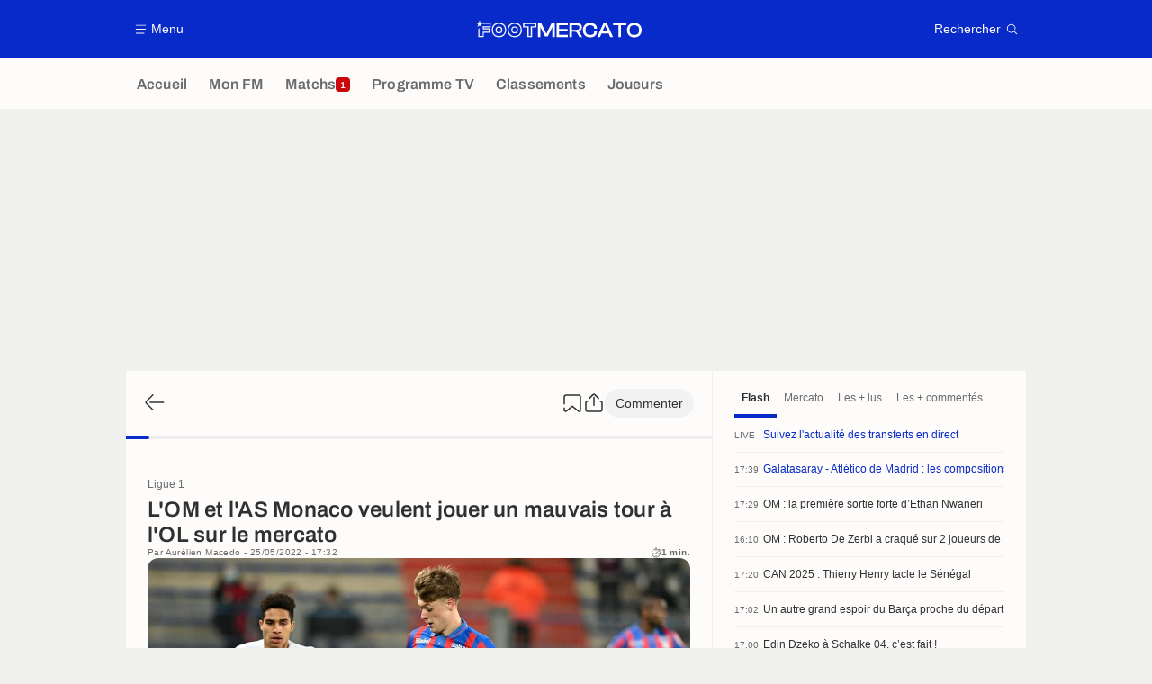

--- FILE ---
content_type: text/html; charset=UTF-8
request_url: https://www.footmercato.net/a3830722323494382079-lom-et-las-monaco-veulent-jouer-un-mauvais-tour-a-lol-sur-le-mercato
body_size: 25187
content:
    <!doctype html>
<html lang="fr" class="no-js" >
    <head>
        <meta charset="UTF-8">
        <meta name="viewport" content="width=device-width,initial-scale=1,maximum-scale=1,user-scalable=no">

                                            <link rel="preconnect" href="https://optiyield.opti-digital.com">
                <link rel="dns-prefetch" href="https://optiyield.opti-digital.com">
                        <link rel="preconnect" href="https://securepubads.g.doubleclick.net">
            <link rel="dns-prefetch" href="https://securepubads.g.doubleclick.net">
            <link rel="preconnect" href="https://c.amazon-adsystem.com">
            <link rel="dns-prefetch" href="https://c.amazon-adsystem.com">
            <link rel="preconnect" href="https://ib.adnxs.com">
            <link rel="dns-prefetch" href="https://ib.adnxs.com">
                                                <link rel="preconnect" href="https://sdk.privacy-center.org">
                    <link rel="dns-prefetch" href="https://sdk.privacy-center.org">
                                            <link rel="preconnect" href="https://logs1409.xiti.com">
        <link rel="dns-prefetch" href="https://logs1409.xiti.com">

                            
                                <script>document.documentElement.classList.remove("no-js");</script>
        
                    <style>body{background:#fff;-webkit-animation:-start 6s steps(1,end) 0s 1 normal both;-moz-animation:-start 6s steps(1,end) 0s 1 normal both;-ms-animation:-start 6s steps(1,end) 0s 1 normal both;animation:-start 6s steps(1,end) 0s 1 normal both}@-webkit-keyframes -start{from{visibility:hidden}to{visibility:visible}}@-moz-keyframes -start{from{visibility:hidden}to{visibility:visible}}@-ms-keyframes -start{from{visibility:hidden}to{visibility:visible}}@-o-keyframes -start{from{visibility:hidden}to{visibility:visible}}@keyframes -start{from{visibility:hidden}to{visibility:visible}}</style>
            <noscript><style>body{-webkit-animation:none;-moz-animation:none;-ms-animation:none;animation:none}</style></noscript>
                        










<style>
:root, body .forceLightmode {
    --grey1000: #303030;
    --grey1000rgb: 48,48,48;
    --grey900: #474747;
    --grey800: #6B6B6B;
    --grey400: #E1E1E0;
    --grey300: #EEECEC;
    --grey200: #F0F0EF;
    --grey100: #F2F2F2;
    --grey0: #FEFCFB;
    --grey0rgb: 254,252,251;
    --primary: #072AC8;
    --primaryRGB: 7,42,200;
    --onPrimary: #FEFCFB;
    --onPrimaryRGB: 254,252,251;

    --secondary: #CA0709;
    --secondaryRGB: 202,7,9;
    --onSecondary: #FEFCFB;
    --onSecondaryRGB: 254,252,251;

    --yellow-card: #FFC107;
    --red-card: #D32F2F;

    --success: #7CB342;
    --warning: #FDB935;
    --danger: #E53935;

    --live: #CA0709;
    --liveRGB: 202,7,9;
    --onLive: #FEFCFB;

    --betclic: #E20014;
    --parionssport: #00265A;
    --pmu: #007831;
    --unibet: #3AAA35;
    --winamax: #B5121B;
    --zebet: #CF0C1C;
}

body.darkmode, body .forceDarkmode {
            --grey1000: #FEFCFB;
            --grey1000rgb: 254,252,251;
            --grey900: #B8B8B8;
            --grey800: #98989F;
            --grey400: #0D0D0D;
            --grey300: #242424;
            --grey200: #000000;
            --grey100: #2C2C2E;
            --grey0: #171717;
            --grey0rgb: 23,23,23;
    
    --primary: #2972FA;
    --primaryRGB: 41,114,250;
    --onPrimary: #171717;
    --onPrimaryRGB: 23,23,23;

    --secondary: #EF3120;
    --secondaryRGB: 239,49,32;
    --onSecondary: #FEFCFB;
    --onSecondaryRGB: 254,252,251;

    --yellow-card: #FFC107;
    --red-card: #D32F2F;

    --success: #3BC14F;
    --warning: #FCB045;
    --danger: #FC5545;

    --live: #EF3120;
    --liveRGB: 239,49,32;
    --onLive: #FEFCFB;

    --betclicDark: #FF707D;
    --parionssportDark: #063574;
    --pmuDark: #00B84B;
    --unibetDark: #77D373;
    --winamaxDark: #F27D84;
    --zebetDark: #F77882;
}
</style>

            <link rel="stylesheet" href="https://www.footmercato.net/build/css/common.2f823942.css">
                    
                    <title>L&#039;OM et l&#039;AS Monaco veulent jouer un mauvais tour à l&#039;OL sur le mercato</title>
<meta name="description" content="Alors que nous vous avons expliqué il y a quelques jours que Johann Lepenant avait choisi de rejoindre l&#039;Olympique Lyonnais. Le milieu de 19 ans  (...) - Footmercato"/>


<meta property="og:site_name" content="Foot Mercato : Info Transferts Football - Actu Foot Transfert"/>
<meta property="og:url" content="https://www.footmercato.net/a3830722323494382079-lom-et-las-monaco-veulent-jouer-un-mauvais-tour-a-lol-sur-le-mercato"/>
<meta property="og:type" content="article"/>
<meta property="og:title" content="L&#039;OM et l&#039;AS Monaco veulent jouer un mauvais tour à l&#039;OL sur le mercato"/>
<meta property="og:description" content="Alors que nous vous avons expliqué il y a quelques jours que Johann Lepenant avait choisi de rejoindre l&#039;Olympique Lyonnais. Le milieu de 19 ans  (...) - Footmercato"/>
<meta property="og:image" content="https://assets-fr.imgfoot.com/media/cache/1200x675/johan-lepenant-caen-2022.jpg"/>
    <meta property="og:image:width" content="1200"/>
    <meta property="og:image:height" content="675"/>

<meta name="twitter:site" content="@footmercato"/>
<meta name="twitter:card" content="summary_large_image"/>
<meta name="twitter:title" content="L&#039;OM et l&#039;AS Monaco veulent jouer un mauvais tour à l&#039;OL sur le mercato"/>
<meta name="twitter:description" content="Alors que nous vous avons expliqué il y a quelques jours que Johann Lepenant avait choisi de rejoindre l&#039;Olympique Lyonnais. Le milieu de 19 ans  (...) - Footmercato"/>
<meta name="twitter:image" content="https://assets-fr.imgfoot.com/media/cache/1200x675/johan-lepenant-caen-2022.jpg"/>
<meta name="twitter:url" content="https://www.footmercato.net/a3830722323494382079-lom-et-las-monaco-veulent-jouer-un-mauvais-tour-a-lol-sur-le-mercato"/>
<meta name="twitter:app:name:iphone" content="Foot Mercato"/>
<meta name="twitter:app:id:iphone" content="537919329"/>
<meta name="twitter:app:name:ipad" content="Foot Mercato"/>
<meta name="twitter:app:id:ipad" content="537919329"/>
<meta name="twitter:app:name:googleplay" content="Foot Mercato"/>
<meta name="twitter:app:id:googleplay" content="net.footmercato.mobile"/>
<meta name="twitter:widgets:theme" content=""/>
    <meta name="twitter:creator" content="AurelienMacedo"/>

<meta property="fb:app_id" content="188207067884072"/>

    <link rel="canonical" href="https://www.footmercato.net/a3830722323494382079-lom-et-las-monaco-veulent-jouer-un-mauvais-tour-a-lol-sur-le-mercato"/>

    <link rel="author" href="https://www.footmercato.net/auteur/1573488287258238197" />

    <meta name="author" content="Aurélien Macedo">





<meta name="robots" content="max-image-preview:large">

<meta name="apple-mobile-web-app-title" content="Foot Mercato">
<meta name="apple-itunes-app" content="app-id=537919329">
<meta name="application-name" content="Foot Mercato">

    <meta name="theme-color" content="#072AC8" data-light="#072AC8" data-dark="#3753D1">

<meta name="msapplication-TileColor" content="#072AC8">
<meta name="msapplication-TileImage" content="https://www.footmercato.net/build/favicons/mstile-150x150.png">
<meta name="msapplication-config" content="https://www.footmercato.net/browserconfig.xml">

        
        <link rel="manifest" href="https://www.footmercato.net/manifest.json">
        <link rel="apple-touch-icon" href="https://www.footmercato.net/build/favicons/apple-touch-icon.003c90f9.png">
<link rel="icon" type="image/png" sizes="16x16" href="https://www.footmercato.net/build/favicons/favicon-16x16.92bf6a1d.png">
<link rel="icon" type="image/png" id="favicon32" sizes="32x32" href="https://www.footmercato.net/build/favicons/favicon-32x32.45ab321b.png" data-src-alert="https://www.footmercato.net/build/favicons/favicon-32x32-alert.4f670079.png" data-src="https://www.footmercato.net/build/favicons/favicon-32x32.45ab321b.png">
<link rel="icon" type="image/png" sizes="192x192" href="https://www.footmercato.net/build/favicons/android-chrome-192x192.88189be8.png"  />
<link rel="icon" type="image/png" sizes="512x512" href="https://www.footmercato.net/build/favicons/android-chrome-512x512.b8dfbce8.png"  />
<link rel="mask-icon" href="https://www.footmercato.net/build/favicons/safari-pinned-tab.430333f4.svg" color="#072ac8">


                    <script type="application/ld+json">
                [{"@context":"https:\/\/schema.org","@type":"NewsArticle","mainEntityOfPage":{"@type":"WebPage","@id":"https:\/\/www.footmercato.net\/a3830722323494382079-lom-et-las-monaco-veulent-jouer-un-mauvais-tour-a-lol-sur-le-mercato"},"headline":"L&#039;OM et l&#039;AS Monaco veulent jouer un mauvais tour \u00e0 l&#039;OL sur le mercato","speakable":{"@type":"SpeakableSpecification","cssSelector":[".heroHeader__title",".group__main .wysiwygContent"]},"datePublished":"2022-05-25T15:32:46+00:00","dateModified":"2022-05-25T15:32:46+00:00","author":[{"@type":"Person","name":"Aur\u00e9lien Macedo","url":"https:\/\/www.footmercato.net\/auteur\/1573488287258238197"}],"publisher":{"@type":"Organization","name":"Foot Mercato","logo":{"@type":"ImageObject","url":"https:\/\/www.footmercato.net\/build\/images\/cover-fr.97524046.jpg","width":"1200","height":"675"},"sameAs":["https:\/\/www.facebook.com\/footmercato","https:\/\/x.com\/footmercato","https:\/\/www.instagram.com\/footmercato\/","https:\/\/www.youtube.com\/c\/mercato","https:\/\/flipboard.com\/@FootMercato","https:\/\/www.snapchat.com\/discover\/Foot_Mercato\/1697664684","https:\/\/www.tiktok.com\/@footmercato","https:\/\/www.twitch.tv\/footmercato","https:\/\/fr.wikipedia.org\/wiki\/Foot_Mercato"]},"keywords":"Football, France, Ligue 1 McDonald's, France, Ligue 2 BKT, Johann Lepenant, SMC, Caen, OL, Olympique Lyonnais, OM, Olympique de Marseille, ASM, AS Monaco","articleBody":"Alors que nous vous avons expliqu\u00e9 il y a quelques jours que Johann Lepenant avait choisi de rejoindre l&#039;Olympique Lyonnais. Le milieu de 19 ans \u00e9voluant \u00e0 Caen vient de voir deux pr\u00e9tendants suppl\u00e9mentaires se pr\u00e9senter selon RMC Sport. Ainsi, l&#039;Olympique de Marseille et l&#039;AS Monaco seraient sur les rangs pour la sentinelle. Si l&#039;avantage de l&#039;Olympique Lyonnais dans ce dossier est toujours pr\u00e9sent et que les Gones ont fait une offre, les deux autres formations vont jouer cr\u00e2nement leur chance. C\u00f4t\u00e9 as\u00e9miste, c&#039;est la perspective de voir Aur\u00e9lien Tchouameni partir qui a acc\u00e9l\u00e9r\u00e9 les choses.","articleSection":["Ligue 1 McDonald's","Ligue 2 BKT"],"image":["https:\/\/assets-fr.imgfoot.com\/media\/cache\/1200x675\/johan-lepenant-caen-2022.jpg","https:\/\/assets-fr.imgfoot.com\/media\/cache\/1200x900\/johan-lepenant-caen-2022.jpg","https:\/\/assets-fr.imgfoot.com\/media\/cache\/1200x1200\/johan-lepenant-caen-2022.jpg","https:\/\/assets-fr.imgfoot.com\/johan-lepenant-caen-2022.jpg"]},{"@context":"https:\/\/schema.org","@type":"BreadcrumbList","itemListElement":[{"@type":"ListItem","name":"Accueil","position":1,"item":"https:\/\/www.footmercato.net\/"},{"@type":"ListItem","name":"Ligue 1","position":2,"item":"https:\/\/www.footmercato.net\/france\/ligue-1\/"},{"@type":"ListItem","name":"L&#039;OM et l&#039;AS Monaco veulent jouer un mauvais tour \u00e0 l&#039;OL sur le mercato","position":3}]}]
            </script>
                    </head>

    <body class="page page--article_show   " data-kvcontent="article3830722323494382079"data-kvvideo="no"data-kvArticleType="flash"data-kvVideoPerfectMatch="no"data-kvarticlehastiktok="no"data-kvCompetition="8879186764835452557,7872740013040629461"data-kvTeam="5394510947943497202,4855789415474674627,4523010864861042854,1065748973357087314"data-kvPerson="5646861301856114592" data-id="3830722323494382079" data-page="article_show"  data-website="Foot Mercato" data-privacyPolicyURL="https://www.footmercato.net/politique-cookie" data-disqus=footmercato-1 >
                                            <div class="reg-int">
                        <div id="/45503615/tab_footmercato/interstitiel_art"
             class="gtag gtag--t gtag--int "
             data-sizes='[[1, 1]]'
             data-context="tab"
             data-code="interstitiel_art"
             data-path="/45503615/tab_footmercato/interstitiel_art"
             data-appnexus-id=""
             data-teads-id=""
             data-pubmatic-id=""
             data-rubicon-id=""
             data-ix-id=""
                             data-equativ-id=""
             data-mediasquare-id=""
             data-nexx360-id=""
             data-seedtag-id=""
             data-taboola-id=""
             data-smilewanted-id=""
             data-optidigital-id=""
             data-ttd-id=""
                
        ></div>
    

                        <div id="/45503615/mweb_footmercato/interstitiel_art"
             class="gtag gtag--m gtag--int "
             data-sizes='[[1, 1]]'
             data-context="mweb"
             data-code="interstitiel_art"
             data-path="/45503615/mweb_footmercato/interstitiel_art"
             data-appnexus-id=""
             data-teads-id=""
             data-pubmatic-id=""
             data-rubicon-id=""
             data-ix-id=""
                             data-equativ-id=""
             data-mediasquare-id=""
             data-nexx360-id=""
             data-seedtag-id=""
             data-taboola-id=""
             data-smilewanted-id=""
             data-optidigital-id=""
             data-ttd-id=""
                
        ></div>
    
        </div>
        <div class="reg-ovr">
                <div id="/45503615/mweb_footmercato/overlay_art"
             class="gtag gtag--m gtag--ovr "
             data-sizes='[[300, 50], [320, 50], [300, 100], [320, 100], &quot;fluid&quot;]'
             data-context="mweb"
             data-code="overlay_art"
             data-path="/45503615/mweb_footmercato/overlay_art"
             data-appnexus-id="19062943"
             data-teads-id="130817"
             data-pubmatic-id="3178968"
             data-rubicon-id="306444"
             data-ix-id="559149"
                             data-equativ-id="91511"
             data-mediasquare-id="footmercato.net_overlay_atf_banner_mobile"
             data-nexx360-id="frbptbhx"
             data-seedtag-id="34290298"
             data-taboola-id="MWeb_FootMercato/Overlay_ART"
             data-smilewanted-id="adversport.com_hb_3"
             data-optidigital-id="ART_Overlay"
             data-ttd-id="MWeb_FootMercato/Overlay_ART"
                
        ></div>
    
    <a class="reg-ovr_close hidden">&times;</a>
</div>


                                                
                            <div class="main">
                                            <header class="logoHeader">
    <div class="logoHeader__container">
        
<a  class="button button--alternate button--medium   "   role=button data-menumodal=open aria-label=Menu>
    <span class="button__iconWrapper">
            
<svg xmlns="http://www.w3.org/2000/svg" width="13" height="13" fill="currentColor" viewBox="0 0 24 24">
    <path d="M2.25 4.5h19.5c.413 0 .75-.338.75-.75a.752.752 0 0 0-.75-.75H2.25a.752.752 0 0 0-.75.75c0 .412.337.75.75.75ZM21.75 11.25H2.25a.752.752 0 0 0-.75.75c0 .412.337.75.75.75h19.5c.413 0 .75-.338.75-.75a.752.752 0 0 0-.75-.75ZM18.75 19.5H2.25a.752.752 0 0 0-.75.75c0 .413.337.75.75.75h16.5c.413 0 .75-.337.75-.75a.752.752 0 0 0-.75-.75Z"/>
</svg>


        </span><span class="button__textWrapper">Menu</span>
</a>


                    <a href="https://www.footmercato.net/" class="logoHeader__logo" aria-label="Foot Mercato : Info Transferts Football - Actu Foot Transfert">
                
<svg xmlns="http://www.w3.org/2000/svg" fill="none" viewBox="0 0 386 40" width="184" height="19">
      <title>Foot Mercato : Info Transferts Football - Actu Foot Transfert</title>
      <path fill="currentColor" fill-rule="evenodd" d="M33.93 6.07H10.35L8.38 0 6.4 6.07h-.64v.02H0l5.18 3.76-1.98 6.08 5.18-3.76 5.17 3.76-1.98-6.08 1.83-1.33h17.95v5.91H15.5v7h13.86l.01 5.35H15.5v10H7.68l.03-17.89-2.49 1.83-.04 18.51h12.74l.01-10h13.95l-.02-10.24H18.28v-2.12h15.64l.01-10.8ZM166.76 25.5l-2.77 6.53-2.87-6.55-9.37-18.9h-7.54v32.94h5.78V19.36l-.17-4.1 1.78 4.24 8.99 18.09h6.61l8.99-18.1 1.78-4.23-.17 4.12v20.14h5.77V6.58h-7.54l-9.27 18.92Zm47.42 14.02h-26.37V6.58h26.37v5.26h-20.6v8.5h19.88v5.22h-19.88v8.7h20.6v5.26Zm23.42-13.91c5.86-.55 9.21-3.88 9.21-9.23 0-6.14-4.54-9.8-12.13-9.8h-17v32.94h5.77V27h5.63c4 0 5.4 1.12 6.73 3.48l5.19 9.04h6.63l-5.63-9.8c-1.15-2.03-2.27-3.38-4.4-4.11Zm3.24-8.51c0 3.75-1.8 5.27-6.21 5.27h-11.21V11.84h11.21c4.37 0 6.21 1.57 6.21 5.26Zm12.88-6.38C256.75 7.69 261 6.09 266 6.09c9.37 0 15.69 5.17 15.68 12.85v1h-6.3v-1c0-4.84-3.16-7.3-9.38-7.3-7.45 0-10.88 3.67-10.88 11.41s3.47 11.35 10.93 11.35c6.31 0 9.38-2.39 9.38-7.3v-.91h6.3v.91a11.7 11.7 0 0 1-4.4 9.45C274.52 38.81 270.6 40 266 40c-5 0-9.29-1.59-12.34-4.63-3.05-3.04-4.66-7.27-4.66-12.32 0-5.05 1.69-9.3 4.72-12.33Zm51.02-4.14h-7.69l-14.64 32.94h6.4l3.71-8.41h16.66l3.7 8.41h6.5L304.81 6.75l-.07-.17ZM300.85 12l1.8 4.42 4.2 9.45h-12l4.2-9.46 1.8-4.41Zm31.08-.16h-12.7V6.58h31.08v5.26h-12.65v27.68h-5.73V11.84Zm36.96-5.75c-5 0-9.33 1.6-12.39 4.63-3.06 3.03-4.69 7.3-4.69 12.33s1.62 9.28 4.69 12.32c3.07 3.04 7.35 4.63 12.39 4.63C379.3 40 386 33.35 386 23.05c0-10.3-6.7-16.96-17.11-16.96Zm11.07 17c0 7.74-3.52 11.35-11.07 11.35-7.55 0-11-3.5-11-11.35s3.5-11.41 11-11.41S380 15.27 380 23.05l-.04.04Zm-343.31-.36c0 10.18 6.74 17 16.74 17 10.04 0 16.78-6.82 16.78-17s-6.77-17-16.78-17c-10.01 0-16.74 6.82-16.74 17Zm2.66.04c0-8.69 5.53-14.3 14.08-14.3a14.05 14.05 0 0 1 10.29 3.86c2.51 2.53 3.83 6.14 3.83 10.44s-1.32 7.9-3.83 10.44a14.09 14.09 0 0 1-10.29 3.86c-8.55 0-14.08-5.61-14.08-14.3Zm6.27-.01c0 5.32 2.7 8.14 7.81 8.14h.01c5.13 0 7.83-2.8 7.83-8.14 0-5.34-2.71-8.16-7.84-8.16-6.46 0-7.81 4.44-7.81 8.16Zm2.74 0c0-3.98 1.37-5.45 5.07-5.45h.01c3.67 0 5.09 1.49 5.09 5.45s-1.4 5.43-5.1 5.43c-3.7 0-5.07-1.45-5.07-5.43ZM90 39.73c-10 0-16.74-6.82-16.74-17S80 5.81 90 5.81c10 0 16.78 6.82 16.78 17S100 39.73 90 39.73Zm0-31.26c-8.55 0-14.08 5.61-14.08 14.3 0 8.69 5.53 14.3 14.08 14.3a14.09 14.09 0 0 0 10.29-3.86 14.49 14.49 0 0 0 3.83-10.44 14.45 14.45 0 0 0-3.83-10.44A14.05 14.05 0 0 0 90 8.47Zm0 22.43c-5.11 0-7.82-2.82-7.82-8.14 0-3.72 1.36-8.16 7.82-8.16 5.12 0 7.83 2.82 7.83 8.16S95.13 30.9 90 30.9Zm0-13.59c-3.69 0-5.07 1.47-5.07 5.45 0 3.98 1.38 5.43 5.07 5.43 3.69 0 5.1-1.47 5.1-5.43s-1.43-5.45-5.1-5.45Zm29.78 22.22h10.83V17.1h10.1v-11h-31.07v11h10.14v22.43Zm7.9-2.88h-5.07l.05-22.37h-10.14V9h25.26v5.23h-10.1v22.42Z" clip-rule="evenodd"/>
</svg>


            </a>
        
         
<a  class="button button--alternate button--medium   "   role=button data-searchmodal=open aria-label=Rechercher>
    <span class="button__textWrapper">Rechercher</span><span class="button__iconWrapper">
            
<svg xmlns="http://www.w3.org/2000/svg" width="13" height="13" fill="currentColor" viewBox="0 0 24 24">
    <path d="M22.282 21.218 16.8 15.735a.747.747 0 0 0-1.058 0c-2.91 2.902-7.642 2.902-10.552 0A7.421 7.421 0 0 1 3 10.455c0-1.988.78-3.862 2.19-5.265A7.386 7.386 0 0 1 10.455 3c1.995 0 3.87.78 5.28 2.19a7.411 7.411 0 0 1 1.822 7.552.751.751 0 0 0 .48.945.751.751 0 0 0 .945-.48A8.897 8.897 0 0 0 16.8 4.14a8.901 8.901 0 0 0-6.338-2.625 8.902 8.902 0 0 0-6.33 2.625 8.871 8.871 0 0 0-2.625 6.33c0 2.393.93 4.65 2.625 6.345a9.046 9.046 0 0 0 6.33 2.617 8.964 8.964 0 0 0 5.783-2.114l4.98 4.98c.15.15.337.217.532.217a.747.747 0 0 0 .532-1.275l-.007-.023Z"/>
</svg>


        </span>
</a>

    </div>
</header>

                        <div class="mainNavigation">
    <nav class="mainNavigation__container">
        <ul class="mainNavigation__list">
                            <li class="mainNavigation__item">
                    <a href=/ class="mainNavigationButton   " >
    <span class="mainNavigationButton__iconText">
<svg xmlns="http://www.w3.org/2000/svg" width="24" height="24" fill="currentColor" viewBox="0 0 24 24">
    <path class="svgActive" d="m21.367 8.182-7.5-6.022a2.959 2.959 0 0 0-3.735 0l-7.5 6.022a3.02 3.02 0 0 0-1.132 2.37v9.765c0 1.208.96 2.19 2.145 2.19h3.712c1.186 0 2.145-.982 2.145-2.19v-4.95c0-.382.285-.69.646-.69h3.712c.353 0 .645.308.645.69v4.95c0 1.208.96 2.19 2.145 2.19h3.713c1.184 0 2.145-.982 2.145-2.19v-9.764a3.02 3.02 0 0 0-1.133-2.37h-.008Z"/>
    <path class="svgInactive" d="m21.367 8.182-7.5-6.022a2.948 2.948 0 0 0-3.727 0l-7.5 6.022a3.05 3.05 0 0 0-1.14 2.37v8.198c0 .413.337.75.75.75s.75-.337.75-.75v-8.197c0-.466.21-.916.578-1.2l7.5-6.023a1.468 1.468 0 0 1 1.852 0l7.508 6.022c.36.285.57.728.57 1.2v9.758c0 .383-.293.69-.645.69H16.65c-.352 0-.645-.308-.645-.69v-4.95c0-1.207-.96-2.19-2.137-2.19h-3.72c-1.178 0-2.138.982-2.138 2.19v4.95c0 .383-.292.69-.645.69H3.757a.752.752 0 0 0-.75.75c0 .413.338.75.75.75h3.608c1.185 0 2.145-.983 2.145-2.19v-4.95c0-.383.285-.69.638-.69h3.72c.352 0 .637.307.637.69v4.95c0 1.207.96 2.19 2.145 2.19h3.713c1.184 0 2.145-.983 2.145-2.19v-9.757c0-.923-.428-1.808-1.133-2.37h-.008Z"/>
</svg>

<span class="mainNavigationButton__iconText__shortText">Accueil</span>
        <span class="mainNavigationButton__iconText__text">Accueil</span>
    </span></a>

                </li>
                            <li class="mainNavigation__item">
                    <a href=/mon-fm/ class="mainNavigationButton   " >
    <span class="mainNavigationButton__iconText">
<svg xmlns="http://www.w3.org/2000/svg" width="24" height="24" fill="currentColor" viewBox="0 0 24 24">
  <path class="svgActive" d="M22.417 9.457c-.217-.637-.78-1.05-1.44-1.05l-5.767-.03-1.838-5.872a1.433 1.433 0 0 0-1.38-1.012c-.637 0-1.192.404-1.38 1.012L8.76 8.4H3.007c-.66 0-1.222.412-1.44 1.05a1.56 1.56 0 0 0 .533 1.748l4.68 3.547-1.785 5.723c-.203.652.03 1.357.585 1.747a1.476 1.476 0 0 0 1.762-.03l4.613-3.532 4.68 3.532a1.474 1.474 0 0 0 1.762.03c.555-.39.788-1.095.585-1.747l-1.785-5.723 4.68-3.547c.533-.405.75-1.11.533-1.748l.007.008Z"/>
  <path class="svgInactive"  d="M22.418 9.457a1.503 1.503 0 0 0-1.44-1.05l-5.768-.022-1.83-5.88A1.431 1.431 0 0 0 12 1.493c-.637 0-1.185.397-1.38 1.02L8.903 8.024l-.135.383H3.023c-.54 0-1.02.277-1.298.735a1.59 1.59 0 0 0-.045 1.552.747.747 0 0 0 1.013.307A.747.747 0 0 0 3 9.99c-.007-.015 0-.068.023-.082h5.745c.66 0 1.245-.428 1.447-1.073L12 3.12l1.785 5.722a1.526 1.526 0 0 0 1.448 1.073h5.745v.098l-2.633 1.995s-.045.037-.067.06L15.9 13.86s-.075.06-.097.09a.729.729 0 0 0-.188.758l1.943 6.225c.015.06-.015.067-.008.067l-4.68-3.532a1.451 1.451 0 0 0-1.747 0l-4.665 3.54s-.038-.015-.023-.075l1.943-6.226a.81.81 0 0 0-.285-.847l-2.258-1.702a.752.752 0 0 0-1.05.15.752.752 0 0 0 .15 1.05l1.86 1.402-1.785 5.723c-.21.652.03 1.357.585 1.747a1.476 1.476 0 0 0 1.763-.03l4.612-3.532 4.68 3.532a1.474 1.474 0 0 0 1.763.038c.555-.39.787-1.096.585-1.748l-1.785-5.722 2.047-1.546s.053-.037.075-.06l2.558-1.942c.532-.398.75-1.103.532-1.748l-.007-.014Z"/>
</svg>

<span class="mainNavigationButton__iconText__shortText">Mon FM</span>
        <span class="mainNavigationButton__iconText__text">Mon FM</span>
    </span></a>

                </li>
                            <li class="mainNavigation__item">
                    <a href=/live/ class="mainNavigationButton  live " >
    <span class="mainNavigationButton__iconText">
<svg xmlns="http://www.w3.org/2000/svg" width="24" height="24" fill="currentColor" viewBox="0 0 24 24">
    <path class="svgActive" d="M4.5 15V9h-3v6h3ZM9 12c0 1.395.953 2.573 2.25 2.903V9.098A2.994 2.994 0 0 0 9 12ZM15 12a2.994 2.994 0 0 0-2.25-2.902v5.805A2.994 2.994 0 0 0 15 12ZM19.5 9v6h3V9h-3Z"/>
    <path class="svgActive" d="M1.5 6v1.5h3.75c.412 0 .75.338.75.75v7.5c0 .413-.338.75-.75.75H1.5V18a3 3 0 0 0 3 3h6.75v-4.567A4.492 4.492 0 0 1 7.5 12c0-2.227 1.62-4.08 3.75-4.433V3H4.5a3 3 0 0 0-3 3ZM19.5 3h-6.75v4.567A4.492 4.492 0 0 1 16.5 12c0 2.227-1.62 4.08-3.75 4.433V21h6.75a3 3 0 0 0 3-3v-1.5h-3.75a.752.752 0 0 1-.75-.75v-7.5c0-.412.337-.75.75-.75h3.75V6a3 3 0 0 0-3-3Z"/>
    <path class="svgInactive" d="M19.5 3h-15a3 3 0 0 0-3 3v11.25c0 .413.337.75.75.75s.75-.337.75-.75v-.75h2.25c.412 0 .75-.337.75-.75v-7.5a.752.752 0 0 0-.75-.75H3V6c0-.825.675-1.5 1.5-1.5h6.75v3.067A4.505 4.505 0 0 0 7.5 12a4.505 4.505 0 0 0 3.75 4.433V19.5h-7.5a.752.752 0 0 0-.75.75c0 .413.337.75.75.75H19.5a3 3 0 0 0 3-3V6a3 3 0 0 0-3-3Zm-15 6v6H3V9h1.5Zm8.25.105A3 3 0 0 1 15 12a3 3 0 0 1-2.25 2.895v-5.79ZM9 12a3 3 0 0 1 2.25-2.895v5.79A3 3 0 0 1 9 12Zm10.5 7.5h-6.75v-3.067A4.505 4.505 0 0 0 16.5 12a4.505 4.505 0 0 0-3.75-4.433V4.5h6.75c.825 0 1.5.675 1.5 1.5v1.5h-2.25a.752.752 0 0 0-.75.75v7.5c0 .413.337.75.75.75H21V18c0 .825-.675 1.5-1.5 1.5ZM21 15h-1.5V9H21v6Z"/>
</svg>

<span class="mainNavigationButton__iconText__shortText">Matchs</span>
        <span class="mainNavigationButton__iconText__text">Matchs</span>
    </span><span class="mainNavigationButton__badge">
            
<span class="count count--secondary count--tiny">1</span>

        </span></a>

                </li>
                            <li class="mainNavigation__item">
                    <a href=/programme-tv/ class="mainNavigationButton   " >
    <span class="mainNavigationButton__iconText">
<svg xmlns="http://www.w3.org/2000/svg" width="24" height="24" fill="currentColor" viewBox="0 0 24 24">
    <path class="svgActive" fill-rule="evenodd" clip-rule="evenodd" d="M22.5 15.75V6a3 3 0 0 0-3-3h-15a3 3 0 0 0-3 3v9.75c0 1.335.87 2.468 2.078 2.858l-1.11 1.11a.756.756 0 0 0 0 1.064c.15.143.337.218.532.218a.768.768 0 0 0 .533-.218l2.032-2.032h12.87l2.033 2.032c.15.143.337.218.532.218a.768.768 0 0 0 .532-.218.756.756 0 0 0 0-1.064l-1.11-1.11A3.002 3.002 0 0 0 22.5 15.75Zm-12-7.5H9v6c0 .412-.338.75-.75.75a.752.752 0 0 1-.75-.75v-6H6a.752.752 0 0 1-.75-.75c0-.412.338-.75.75-.75h4.5c.412 0 .75.338.75.75s-.338.75-.75.75Zm5.962 6.24a.747.747 0 0 1-.712.51.936.936 0 0 1-.24-.037.752.752 0 0 1-.473-.48l-2.25-6.743a.758.758 0 0 1 .473-.953.758.758 0 0 1 .953.473l1.537 4.613 1.538-4.613c.134-.39.555-.6.952-.473.39.136.6.556.473.953l-2.25 6.742v.008Z"/>
    <path class="svgInactive" d="M22.5 15.78V5.97A2.977 2.977 0 0 0 19.53 3H4.47A2.977 2.977 0 0 0 1.5 5.97V15c0 .412.337.75.75.75S3 15.412 3 15V5.97c0-.81.66-1.47 1.47-1.47h15.06c.81 0 1.47.66 1.47 1.47v9.81c0 .81-.66 1.47-1.47 1.47H5.25a.747.747 0 0 0-.285.06.753.753 0 0 0-.247.165l-2.25 2.25A.747.747 0 0 0 3 21a.768.768 0 0 0 .533-.218l2.032-2.032h12.877l2.033 2.032c.15.15.337.218.532.218a.747.747 0 0 0 .532-1.275l-1.116-1.117a2.955 2.955 0 0 0 2.085-2.82l-.008-.008Z"/>
    <path class="svgInactive" d="M8.25 15c.412 0 .75-.338.75-.75v-6h1.5c.412 0 .75-.338.75-.75a.752.752 0 0 0-.75-.75H6a.752.752 0 0 0-.75.75c0 .412.338.75.75.75h1.5v6c0 .412.338.75.75.75ZM15.068 14.543l.045.09c.03.052.067.097.105.142.022.022.037.045.06.06.067.052.135.09.21.12l.015.008c.075.022.15.037.232.037a.794.794 0 0 0 .233-.037l.015-.008a.728.728 0 0 0 .21-.12c.022-.023.045-.038.06-.06a.635.635 0 0 0 .105-.143c.015-.03.03-.052.045-.09.007-.022.022-.037.03-.052l2.25-6.75a.761.761 0 0 0-.473-.953.741.741 0 0 0-.945.473l-1.537 4.62-1.538-4.62a.749.749 0 1 0-1.417.48l2.25 6.75.03.053h.015Z"/>
</svg>

<span class="mainNavigationButton__iconText__shortText">Prog TV</span>
        <span class="mainNavigationButton__iconText__text">Programme TV</span>
    </span></a>

                </li>
                            <li class="mainNavigation__item">
                    <a href=/classement/ class="mainNavigationButton   " >
    <span class="mainNavigationButton__iconText">
<svg xmlns="http://www.w3.org/2000/svg" width="24" height="24" fill="currentColor" viewBox="0 0 24 24">
    <path class="svgActive" d="M18.75 11.25h-3V4.5a3 3 0 0 0-3-3h-1.5a3 3 0 0 0-3 3v3.75h-3a3 3 0 0 0-3 3v8.25a3 3 0 0 0 3 3h13.5a3 3 0 0 0 3-3v-5.25a3 3 0 0 0-3-3Zm.57 6.262c-.12.18-.293.316-.518.413-.224.098-.487.15-.787.15-.338 0-.623-.052-.848-.157a1.11 1.11 0 0 1-.517-.435 1.192 1.192 0 0 1-.172-.638v-.098h.81v.113c0 .172.06.315.172.413.12.105.293.15.517.15.226 0 .383-.045.503-.15.12-.098.18-.256.18-.458 0-.158-.03-.277-.098-.36a.43.43 0 0 0-.247-.18.955.955 0 0 0-.33-.06h-.367v-.63h.36c.112 0 .21-.015.3-.06a.53.53 0 0 0 .217-.188.605.605 0 0 0 .082-.322.651.651 0 0 0-.075-.315.446.446 0 0 0-.21-.18.803.803 0 0 0-.307-.06.813.813 0 0 0-.315.06.45.45 0 0 0-.225.18.612.612 0 0 0-.075.3v.09h-.795v-.15c0-.225.053-.42.172-.592.12-.166.285-.3.503-.398a1.94 1.94 0 0 1 .75-.135c.285 0 .532.037.75.128.21.09.375.217.495.39.12.165.18.367.18.6a.953.953 0 0 1-.323.72c-.097.082-.202.15-.33.202v.03c.218.06.398.18.533.345.135.172.21.39.21.66-.008.24-.067.45-.195.622Zm-8.513-12.87c.128-.007.285-.045.458-.09.172-.052.352-.112.525-.187.18-.075.338-.15.473-.24h.374v3.45h.915v.675h-2.737v-.675h.982v-2.43h-.99v-.502ZM7.507 15H4.516v-.217c0-.18.038-.345.098-.488.067-.15.15-.285.262-.412.112-.12.24-.24.375-.353.135-.112.277-.217.42-.322.165-.128.322-.248.465-.368.15-.12.263-.248.36-.39a.8.8 0 0 0 .135-.457.595.595 0 0 0-.06-.24.594.594 0 0 0-.188-.203.672.672 0 0 0-.345-.075c-.15 0-.27.023-.367.075a.455.455 0 0 0-.218.21.633.633 0 0 0-.074.33v.217h-.803s0-.052-.015-.082c0-.037-.007-.082-.007-.135 0-.293.067-.533.202-.72.135-.188.315-.33.548-.42.232-.09.487-.135.78-.135.262 0 .487.037.667.105.173.075.315.172.428.3.104.12.18.247.232.39a1.302 1.302 0 0 1-.038.93c-.067.158-.157.3-.277.435-.112.143-.255.27-.412.398-.158.127-.33.247-.51.375-.09.06-.18.127-.263.187a2.96 2.96 0 0 0-.21.165c-.053.06-.098.113-.135.165h1.942V15Z"/>
    <path class="svgInactive" d="M18.75 11.25h-3V4.5a3 3 0 0 0-3-3h-1.5a3 3 0 0 0-3 3v3.75H4.905a2.66 2.66 0 0 0-2.655 2.655v7.845c0 .413.337.75.75.75s.75-.337.75-.75v-7.845c0-.637.518-1.155 1.155-1.155H8.25V21H6a.752.752 0 0 0-.75.75c0 .413.338.75.75.75h12.75a3 3 0 0 0 3-3v-5.25a3 3 0 0 0-3-3ZM14.25 21h-4.5V4.5c0-.825.675-1.5 1.5-1.5h1.5c.825 0 1.5.675 1.5 1.5V21Zm6-1.5c0 .825-.675 1.5-1.5 1.5h-3v-8.25h3c.825 0 1.5.675 1.5 1.5v5.25Z"/>
    <path class="svgInactive" d="M6.135 12.84c-.15.12-.3.24-.465.367-.142.105-.285.21-.42.323a4.232 4.232 0 0 0-.375.353 1.496 1.496 0 0 0-.262.405 1.19 1.19 0 0 0-.098.495V15H7.5v-.735H5.565a.63.63 0 0 1 .135-.158c.06-.052.128-.112.21-.172.083-.06.173-.12.263-.188.18-.127.352-.247.51-.374.157-.128.3-.255.412-.39.12-.136.21-.286.278-.436.067-.15.105-.33.105-.517 0-.135-.023-.27-.068-.412a1.028 1.028 0 0 0-.232-.398 1.137 1.137 0 0 0-.428-.293 1.708 1.708 0 0 0-.66-.112c-.292 0-.555.045-.78.135-.225.09-.412.232-.547.42-.135.188-.203.428-.203.72v.135a.2.2 0 0 0 .015.082h.803v-.217c0-.135.022-.24.075-.33a.534.534 0 0 1 .217-.21.764.764 0 0 1 .368-.075c.15 0 .262.03.345.082.09.053.15.12.187.203.038.082.06.158.06.24a.818.818 0 0 1-.135.457c-.09.135-.21.27-.36.39v-.007ZM12.638 4.125h-.375c-.143.082-.3.165-.473.24a4.892 4.892 0 0 1-.525.188c-.172.052-.33.082-.457.09v.502h.99v2.43h-.983v.675h2.745v-.675h-.915v-3.45h-.007ZM18.772 15.885v-.022c.128-.053.233-.128.33-.21a.903.903 0 0 0 .323-.713.998.998 0 0 0-.18-.6 1.12 1.12 0 0 0-.495-.39 1.94 1.94 0 0 0-.75-.135c-.285 0-.533.045-.75.143a1.168 1.168 0 0 0-.503.397c-.12.172-.18.367-.18.592v.15h.795v-.09c0-.12.03-.217.075-.3a.465.465 0 0 1 .218-.18.813.813 0 0 1 .315-.06c.12 0 .217.023.307.06.09.038.158.098.21.18a.567.567 0 0 1 .075.308c0 .135-.03.24-.082.322a.48.48 0 0 1-.218.188.651.651 0 0 1-.3.06h-.36v.63h.368c.12 0 .232.015.33.052a.508.508 0 0 1 .247.18c.068.083.098.203.098.36 0 .21-.06.36-.18.466-.12.097-.285.15-.503.15-.217 0-.397-.053-.51-.15a.531.531 0 0 1-.18-.413v-.113h-.81v.105c0 .24.06.45.173.638.112.188.285.33.517.435.225.105.51.157.848.157.307 0 .57-.052.795-.15.225-.097.397-.232.517-.412.12-.172.188-.383.188-.622 0-.27-.068-.488-.21-.66a1.078 1.078 0 0 0-.533-.353h.015Z"/>
</svg>

<span class="mainNavigationButton__iconText__shortText">Class.</span>
        <span class="mainNavigationButton__iconText__text">Classements</span>
    </span></a>

                </li>
                            <li class="mainNavigation__item">
                    <a href=/joueur/ class="mainNavigationButton   " >
    <span class="mainNavigationButton__iconText"><span class="mainNavigationButton__iconText__shortText">Joueurs</span>
        <span class="mainNavigationButton__iconText__text">Joueurs</span>
    </span></a>

                </li>
                    </ul>
    </nav>
</div>

                    
                                                        <div id="/45503615/desk_footmercato/header_art"
             class="gtag gtag--d  gtag--header"
             data-sizes='[[970, 250], [728, 90], [970, 90], [1000, 250]]'
             data-context="desk"
             data-code="header_art"
             data-path="/45503615/desk_footmercato/header_art"
             data-appnexus-id="19062915"
             data-teads-id="130817"
             data-pubmatic-id="3178924"
             data-rubicon-id="703032"
             data-ix-id="559122"
                             data-equativ-id="91490"
             data-mediasquare-id="footmercato.net_header_atf_mban_desktop"
             data-nexx360-id="xyhplhrm"
             data-seedtag-id="34290277"
             data-taboola-id="Desk_FootMercato/Header_ART"
             data-smilewanted-id="adversport.com_hb_2"
             data-optidigital-id=""
             data-ttd-id="Desk_FootMercato/Header_ART"
                
        ></div>
    
                    
                            <div class="group group--1 ">
                                    <div class="group__main ">
                        <div class="topBar ">
    <div class="topBar__sticky">
        <div class="topBar__top">

            <a href="/" aria-label="retour" data-navigationBack class="topBar__buttonBack">
                <span class="topBar__buttonBack__iconBack">
                
<svg xmlns="http://www.w3.org/2000/svg" width="24" height="24" fill="currentColor" viewBox="0 0 24 24">
    <path d="M21.75 11.25h-15A.752.752 0 0 0 6 12c0 .412.338.75.75.75h15c.413 0 .75-.338.75-.75a.752.752 0 0 0-.75-.75Z" />
    <path d="M3.217 12.533A.742.742 0 0 1 3 12c0-.203.075-.39.217-.533l7.193-7.185a.747.747 0 1 0-1.058-1.057L2.16 10.41A2.23 2.23 0 0 0 1.5 12c0 .6.232 1.162.66 1.59l7.192 7.192c.15.15.338.218.533.218a.747.747 0 0 0 .533-1.275l-7.193-7.193h-.008Z" />
</svg>


                </span>
                <span class="topBar__buttonBack__iconLogo">
                
<svg  width="24" height="24" fill="currentColor" viewBox="0 0 64 64" xmlns="http://www.w3.org/2000/svg">
<path d="M59.36 9.904H20.88L17.664 0l-3.216 9.904h-1.056v.032H4l8.448 6.128L9.216 26l8.448-6.144L26.112 26l-3.232-9.936 2.976-2.16h29.296v9.632H29.296v11.44h22.592l.032 8.72H29.296V60H16.544l.032-29.184-4.064 2.992L12.464 64h20.768l.016-16.32H56l-.016-16.704h-22.16V27.52h25.52l.016-17.616Z"/>
</svg>


                </span>
            </a>

            <div class="topBar__actions">
                                    <button class="topBar__action topBar__action--actionPromoteAppNotification" data-modal="modalPromoteAppNotification" data-modal-src="/promote-app-landing/">
                        
<svg xmlns="http://www.w3.org/2000/svg" width="24" height="24" fill="currentColor" viewBox="0 0 24 24">
    <path class="svgActive" d="M18.645 15.727V8.453c-.037-3.068-2.445-5.618-5.557-6.105A1.127 1.127 0 0 0 12 1.508c-.525 0-.96.36-1.087.84-3.113.487-5.52 3.037-5.558 6.12v7.267l-1.44 1.808a.753.753 0 0 0 .585 1.223h2.468A5.254 5.254 0 0 0 12 22.514a5.26 5.26 0 0 0 5.033-3.75H19.5a.753.753 0 0 0 .585-1.223l-1.44-1.807v-.008ZM4.5 4.83a.768.768 0 0 0 .533-.217l1.5-1.5a.747.747 0 1 0-1.058-1.058l-1.5 1.5a.747.747 0 0 0 .533 1.275H4.5ZM18.968 4.613c.15.15.337.217.532.217a.747.747 0 0 0 .532-1.275l-1.5-1.5a.747.747 0 1 0-1.057 1.058l1.5 1.5h-.007Z"/>
    <path class="svgInactive" d="M18.645 15.727V8.453c-.037-3.068-2.445-5.618-5.557-6.105A1.127 1.127 0 0 0 12 1.508c-.525 0-.96.36-1.087.84-3.113.487-5.52 3.037-5.558 6.12v2.04c0 .412.338.75.75.75.413 0 .75-.338.75-.75V8.475c.03-2.602 2.34-4.717 5.145-4.717 2.805 0 5.115 2.115 5.145 4.71v7.53c0 .172.06.337.165.464l.63.796H6.06l.63-.796a.765.765 0 0 0 .165-.464v-.99a.752.752 0 0 0-.75-.75.752.752 0 0 0-.75.75v.727l-1.44 1.808a.753.753 0 0 0 .585 1.223h2.475A5.213 5.213 0 0 0 12 22.514a5.213 5.213 0 0 0 5.025-3.75H19.5a.753.753 0 0 0 .585-1.223l-1.44-1.807v-.008ZM12 21a3.704 3.704 0 0 1-3.42-2.25h6.848a3.712 3.712 0 0 1-3.42 2.25H12ZM4.5 4.83a.768.768 0 0 0 .533-.217l1.5-1.5a.747.747 0 1 0-1.058-1.058l-1.5 1.5a.747.747 0 0 0 .533 1.275H4.5ZM18.968 4.613c.15.15.337.217.532.217a.747.747 0 0 0 .532-1.275l-1.5-1.5a.747.747 0 1 0-1.057 1.058l1.5 1.5h-.007Z"/>
</svg>


                    </button>
                                                    <button aria-label="Enregistrer dans le marque page" class="topBar__action topBar__action--actionBookmark" data-article-id="3830722323494382079">
                        
<svg xmlns="http://www.w3.org/2000/svg" width="24" height="24" fill="currentColor" viewBox="0 0 24 24">
  <path class="svgActive" d="M18.75 2.25H5.25a3 3 0 0 0-3 3v14.28a2.247 2.247 0 0 0 3.615 1.785L12 16.283l6.157 5.054a2.245 2.245 0 0 0 2.348.203 2.234 2.234 0 0 0 1.238-2.01V5.25a3 3 0 0 0-3-3h.007Z"/>
  <path class="svgInactive" d="M19.5 21.788c-.473 0-.938-.15-1.335-.443l-6.157-5.055-6.135 5.033a2.247 2.247 0 0 1-3.616-1.785v-2.28c0-.413.338-.75.75-.75.413 0 .75.337.75.75v2.28c0 .292.158.54.413.674.128.06.45.18.78-.067l6.577-5.4a.756.756 0 0 1 .953 0l6.607 5.423c.308.224.63.105.75.044a.73.73 0 0 0 .413-.674V5.25c0-.825-.675-1.5-1.5-1.5H5.25c-.825 0-1.5.675-1.5 1.5v7.5c0 .412-.337.75-.75.75a.752.752 0 0 1-.75-.75v-7.5a3 3 0 0 1 3-3h13.5a3 3 0 0 1 3 3v14.28c0 .855-.473 1.627-1.238 2.01-.322.165-.667.24-1.012.24v.008Z"/>
</svg>


                    </button>
                
                                    <button aria-label="Partager" class="topBar__action topBar__action--actionShare"  data-share>
                        
<svg  width="24" height="24" fill="currentColor" viewBox="0 0 24 24">
    <path fill-rule="evenodd" clip-rule="evenodd" d="M6.9 7.365a.747.747 0 0 1-.533-1.275l3.923-3.922a2.422 2.422 0 0 1 3.413 0l3.922 3.922a.747.747 0 1 1-1.057 1.058l-3.923-3.923a.912.912 0 0 0-1.29 0L7.433 7.148a.736.736 0 0 1-.533.217ZM12 15a.752.752 0 0 1-.75-.75V5.437c0-.412.338-.75.75-.75s.75.338.75.75v8.813c0 .412-.338.75-.75.75Zm-9.75 3.75a3 3 0 0 0 3 3h13.5a3 3 0 0 0 3-3V12a3 3 0 0 0-3-3 .752.752 0 0 0-.75.75c0 .412.337.75.75.75.825 0 1.5.675 1.5 1.5v6.75c0 .825-.675 1.5-1.5 1.5H5.25c-.825 0-1.5-.675-1.5-1.5V12c0-.825.675-1.5 1.5-1.5.412 0 .75-.338.75-.75A.752.752 0 0 0 5.25 9a3 3 0 0 0-3 3v6.75Z"/>
</svg>


                    </button>
                
                
                                    <div class="buttonWithCount">
                                                
<a  class="button button--tertiary button--medium  topBar__action topBar__action--actionComment "   role=button data-identifier=3830722323494382079 data-url=https://www.footmercato.net/a3830722323494382079-lom-et-las-monaco-veulent-jouer-un-mauvais-tour-a-lol-sur-le-mercato data-category=9576710>
    <span class="button__textWrapper">Commenter</span>
</a>

                                            </div>
                            </div>
        </div>

                    <div class="topBar__progressTrack">
                <div class="topBar__progressBar " data-progressReadingBar
                    style="transform: translateX(4%)"></div>
            </div>
            </div>
</div>



    <div class="heroHeader ">
    <div class="heroHeader_titleContainer">
                    <div class="heroHeader__specificities">
                                                                    <span class="heroHeader__competition">Ligue 1</span>
                            </div>
                <h1 class="heroHeader__title">L&#039;OM et l&#039;AS Monaco veulent jouer un mauvais tour à l&#039;OL sur le mercato</h1>
    </div>

    
    <div class="heroHeader__publication">
        <div class="heroHeader__authorsDates">
                            Par
                                                            <a href="/auteur/1573488287258238197">Aurélien Macedo</a>
                                                                                                <time datetime="2022-05-25T15:32:46+00:00">
                    - 25/05/2022
                    - 17:32
                </time>
                                </div>

                    <div class="heroHeader__readingTime">
                
<svg xmlns="http://www.w3.org/2000/svg" width="12" height="12" fill="currentColor" viewBox="0 0 24 24">
    <path fill-rule="evenodd" clip-rule="evenodd" d="m19.83 6.098-.547.57a9.688 9.688 0 0 1 2.467 6.457c0 5.378-4.372 9.75-9.75 9.75s-9.75-4.372-9.75-9.75c0-1.613.382-3.143 1.132-4.56a.747.747 0 0 1 1.013-.315c.368.195.51.645.315 1.012a8.172 8.172 0 0 0-.953 3.855c0 4.553 3.698 8.25 8.25 8.25 4.553 0 8.25-3.697 8.25-8.25 0-4.552-3.697-8.25-8.25-8.25-1.702 0-3.33.51-4.71 1.478a.747.747 0 0 1-1.042-.18.747.747 0 0 1 .18-1.043 9.66 9.66 0 0 1 4.815-1.717v-.78h-.75a.752.752 0 0 1-.75-.75c0-.413.338-.75.75-.75h3c.412 0 .75.337.75.75s-.338.75-.75.75h-.75v.788a9.677 9.677 0 0 1 5.46 2.204l.54-.562-.54-.525a.754.754 0 0 1-.015-1.058.747.747 0 0 1 1.058-.022l1.08 1.042 1.08 1.043a.754.754 0 0 1-.526 1.29.726.726 0 0 1-.517-.21l-.54-.518Zm-6.705 1.027c0 .622-.502 1.125-1.125 1.125a1.123 1.123 0 0 1-1.125-1.125C10.875 6.503 11.377 6 12 6s1.125.503 1.125 1.125ZM12 20.25c.623 0 1.125-.503 1.125-1.125S12.623 18 12 18s-1.125.503-1.125 1.125.502 1.125 1.125 1.125Zm7.125-7.125c0 .623-.503 1.125-1.125 1.125a1.123 1.123 0 0 1-1.125-1.125c0-.623.503-1.125 1.125-1.125s1.125.502 1.125 1.125ZM6 14.25c.622 0 1.125-.502 1.125-1.125S6.622 12 6 12s-1.125.502-1.125 1.125S5.378 14.25 6 14.25Zm7.125-1.125c0 .623-.502 1.125-1.125 1.125v.008a1.123 1.123 0 0 1-1.125-1.125c0-.623.502-1.125 1.125-1.125h.06L15.975 8.1a.747.747 0 1 1 1.057 1.057l-3.907 3.908v.06Z"/>
</svg>


                <span>1 min.</span>
            </div>
            </div>

            <div class="heroHeader__media heroHeader__media--image">
            <picture>
                <source srcset="https://assets-fr.imgfoot.com/media/cache/1200x675/johan-lepenant-caen-2022.jpg"
                        media="(min-width: 820px)"
                        width="1200"
                        height="675"
                        alt="Johan Lepenant sous le maillot de Caen"
                >
                                <img src="https://assets-fr.imgfoot.com/media/cache/642x382/johan-lepenant-caen-2022.jpg" alt="Johan Lepenant sous le maillot de Caen" fetchpriority="high"
                width="642" height="382">
    
            </picture>

            <span class="heroHeader__copyright ">@Maxppp</span>
                    </div>
        </div>

    <div class="wysiwygContent"  data-live-id="articleContent.isLive"  data-live-value="16534927660"  data-live="0"  data-live-reload="1" >
            <p><a href="https://www.footmercato.net/a127577106033943796-caen-johann-lepenant-a-choisi-lol">Alors que nous vous avons expliqué il y a quelques jours que Johann Lepenant avait choisi de rejoindre l'Olympique Lyonnais</a>. Le milieu de 19 ans évoluant à <a href='https://www.footmercato.net/club/stade-malherbe-caen/'>Caen</a> vient de voir deux prétendants supplémentaires se présenter selon <em><a href="https://rmcsport.bfmtv.com/football/transferts/mercato-en-direct-les-infos-du-23-mai-2022_LN-202205230123.html#article_111071">RMC Sport</a></em>. Ainsi, l'<a href='https://www.footmercato.net/club/om/'>Olympique de Marseille</a> et l'<a href='https://www.footmercato.net/club/as-monaco/'>AS Monaco</a> seraient sur les rangs pour la sentinelle. </p>


                <div class="adWrapper adWrapper--m">
            <span>La suite après cette publicité</span>
            <div id="/45503615/mweb_footmercato/art_center_1"
             class="gtag gtag--m  "
             data-sizes='[[300, 250], [320, 100], [320, 50], [336, 280], [250, 250], [200, 200], [180, 150], &quot;fluid&quot;]'
             data-context="mweb"
             data-code="art_center_1"
             data-path="/45503615/mweb_footmercato/art_center_1"
             data-appnexus-id="19062937"
             data-teads-id="130667"
             data-pubmatic-id="3178943"
             data-rubicon-id="268920"
             data-ix-id="559143"
                             data-equativ-id="91500"
             data-mediasquare-id="footmercato.net_center-1_atf_pave_mobile"
             data-nexx360-id="9rchpu5f"
             data-seedtag-id="34290310"
             data-taboola-id="MWeb_FootMercato/ART_Center_1"
             data-smilewanted-id="adversport.com_hb_4"
             data-optidigital-id="ART_Center_1"
             data-ttd-id="MWeb_FootMercato/ART_Center_1"
                
        ></div>
            </div>
    

        <p>Si l'avantage de l'<a href='https://www.footmercato.net/club/ol/'>Olympique Lyonnais</a> dans ce dossier est toujours présent et que les Gones ont fait une offre, les deux autres formations vont jouer crânement leur chance. <a href="https://www.footmercato.net/a1054563311665725233-le-psg-na-pas-dit-son-dernier-mot-pour-aurelien-tchouameni">Côté asémiste, c'est la perspective de voir Aurélien Tchouameni partir qui a accéléré les choses.</a></p>




</div>

    <div class="articleFooter"  data-live-id="articleFooter.isLive"  data-live-value="16534927660"  data-live="0"  data-live-reload="1" >
    <span>Pub. le <time datetime="2022-05-25T15:32:46+00:00">25/05/2022 17:32</time></span>
    </div>


    <div id="articleDisqusButtonContainer" class="wrapper " >
                
<a  class="button button--primary button--big  buttonDisplayToThreadEmbed button--fullWidth"       >
    <span class="button__textWrapper">Voir tous les commentaires</span><span class="button__iconWrapper">
            
<svg xmlns="http://www.w3.org/2000/svg" width="19" height="19" fill="currentColor" viewBox="0 0 24 24">
    <path d="M18 12a.752.752 0 0 0-.75-.75h-15a.752.752 0 0 0-.75.75c0 .412.337.75.75.75h15c.413 0 .75-.338.75-.75Z" />
    <path d="m21.84 10.41-7.192-7.193a.747.747 0 1 0-1.058 1.058l7.192 7.192c.143.143.218.33.218.533s-.075.39-.218.533l-7.192 7.192A.747.747 0 0 0 14.123 21a.768.768 0 0 0 .532-.218l7.193-7.192c.427-.428.66-.99.66-1.59 0-.6-.233-1.162-.66-1.59h-.008Z" />
</svg>


        </span>
</a>



    </div>


                </div>
            
            
                            <div class="group__side">
                        
<div class="blockSingle flashArticles" >
    <div class="blockSingle__container">
        
        <div class="blockSingle__content ">
            <div class="tabs tabs--menu  " data-tabs >
    <nav class="tabs__links" data-tabsLinks>
        <ul>
                            <li>
                    <a href="#tabFlash" class="active "
                       data-tabsLink  data-api="https://www.footmercato.net/side-articles/flash?filters%5BisHomepageDisabled%5D=0" >
                                                    Flash
                        
                                            </a>
                                    </li>
                            <li>
                    <a href="#tabMercato" class=" "
                       data-tabsLink  data-api="https://www.footmercato.net/side-articles/mercato?filters%5BisHomepageDisabled%5D=0" >
                                                    Mercato
                        
                                            </a>
                                    </li>
                            <li>
                    <a href="#tabMostRead" class=" "
                       data-tabsLink  data-api="https://www.footmercato.net/side-articles/most-read?filters%5BisHomepageDisabled%5D=0" >
                                                    Les + lus
                        
                                            </a>
                                    </li>
                            <li>
                    <a href="#tabMostCommented" class=" "
                       data-tabsLink  data-api="https://www.footmercato.net/side-articles/most-commented?filters%5BisHomepageDisabled%5D=0" >
                                                    Les + commentés
                        
                                            </a>
                                    </li>
                        <span class="tabs__indicator" data-tabsIndicator></span>
        </ul>
    </nav>
    <div class="tabs__subMenuSlot" data-tabsSubMenuSlot></div>
            <div class="tabs__contents" data-tabsContents>
                            <div id="tabFlash" class="tabs__tab active"  data-tabsContent >
                        <article class="articleCompact articleCompact--live">
    <a class="articleCompact__link articleCompact__link--isHighlighted" href="https://www.footmercato.net/transferts-en-direct">
        <span class="articleCompact__date">LIVE</span>
                <h3 class="articleCompact__title">Suivez l&#039;actualité des transferts en direct</h3>
    </a>
</article>

    <div id="flashArticlesWrapper" class="wrapper sideArticles" >
                <article class="articleCompact ">
    <a class="articleCompact__link articleCompact__link--isHighlighted" href="https://www.footmercato.net/a1130241910685451734-galatasaray-atletico-de-madrid-les-compositions-officielles">
        <span class="articleCompact__date">17:39</span>
                <h3 class="articleCompact__title">Galatasaray - Atlético de Madrid : les compositions officielles</h3>
    </a>
</article>

    <article class="articleCompact ">
    <a class="articleCompact__link " href="https://www.footmercato.net/a8755958726438408278-om-la-premiere-sortie-forte-dethan-nwaneri">
        <span class="articleCompact__date">17:29</span>
                <h3 class="articleCompact__title">OM : la première sortie forte d’Ethan Nwaneri</h3>
    </a>
</article>

    <article class="articleCompact ">
    <a class="articleCompact__link " href="https://www.footmercato.net/a923553752500637337-om-roberto-de-zerbi-a-craque-sur-2-joueurs-de-l1">
        <span class="articleCompact__date">16:10</span>
                <h3 class="articleCompact__title">OM : Roberto De Zerbi a craqué sur 2 joueurs de L1</h3>
    </a>
</article>

    <article class="articleCompact ">
    <a class="articleCompact__link " href="https://www.footmercato.net/a5707936944577445172-can-2025-thierry-henry-tacle-le-senegal">
        <span class="articleCompact__date">17:20</span>
                <h3 class="articleCompact__title">CAN 2025 : Thierry Henry tacle le Sénégal</h3>
    </a>
</article>

    <article class="articleCompact ">
    <a class="articleCompact__link " href="https://www.footmercato.net/a1170301543469008327-un-autre-espoir-du-fc-barcelone-est-sur-le-depart">
        <span class="articleCompact__date">17:02</span>
                <h3 class="articleCompact__title">Un autre grand espoir du Barça proche du départ</h3>
    </a>
</article>

    <article class="articleCompact ">
    <a class="articleCompact__link " href="https://www.footmercato.net/a4064377280746227903-edin-dzeko-a-schalke-04-cest-fait">
        <span class="articleCompact__date">17:00</span>
                <h3 class="articleCompact__title">Edin Dzeko à Schalke 04, c’est fait !</h3>
    </a>
</article>


    </div>

        <div class="buttonLinks buttonLinks--side">
                <ul class="buttonLinks__list">
                            <li class="buttonLinks__item">
                    
<a href=https://www.footmercato.net/actualite-a-la-une class="button button--tertiary button--small   "   >
    <span class="button__textWrapper">Voir tous</span>
</a>


                </li>
                            <li class="buttonLinks__item">
                    
<a href=# class="button button--tertiary button--small   "   data-side-pagination-previous=1 aria-label=↑>
    <span class="button__iconWrapper">
            
<svg xmlns="http://www.w3.org/2000/svg" width="10" height="10" fill="currentColor" viewBox="0 0 24 24">
    <path d="M12 6a.752.752 0 0 0-.75.75v15c0 .413.338.75.75.75s.75-.337.75-.75v-15A.752.752 0 0 0 12 6Z" />
    <path d="M20.782 9.345 13.59 2.16c-.848-.848-2.333-.848-3.18 0L3.217 9.345a.747.747 0 1 0 1.058 1.057l7.192-7.184a.76.76 0 0 1 1.058 0l7.192 7.192c.15.15.338.217.533.217a.747.747 0 0 0 .532-1.275v-.007Z" />
</svg>


        </span>
</a>


                </li>
                            <li class="buttonLinks__item">
                    
<a href=# class="button button--tertiary button--small   "   data-side-pagination-next=https://www.footmercato.net/side-articles/flash?filters%5BisHomepageDisabled%5D=0 aria-label=↓>
    <span class="button__iconWrapper">
            
<svg xmlns="http://www.w3.org/2000/svg" width="10" height="10" fill="currentColor" viewBox="0 0 24 24">
    <path d="M12 18c.412 0 .75-.337.75-.75v-15A.752.752 0 0 0 12 1.5a.752.752 0 0 0-.75.75v15c0 .413.338.75.75.75Z" />
    <path d="M20.783 13.59a.747.747 0 0 0-1.058 0l-7.192 7.192a.76.76 0 0 1-1.058 0L4.283 13.59a.747.747 0 1 0-1.058 1.058l7.193 7.192c.427.427.99.66 1.59.66.6 0 1.162-.233 1.59-.66l7.192-7.192a.747.747 0 0 0 0-1.058h-.007Z" />
</svg>


        </span>
</a>


                </li>
                    </ul>
    </div>


                </div>
                            <div id="tabMercato" class="tabs__tab "  data-tabsContent >
                    
                </div>
                            <div id="tabMostRead" class="tabs__tab "  data-tabsContent >
                    
                </div>
                            <div id="tabMostCommented" class="tabs__tab "  data-tabsContent >
                    
                </div>
                        <span class="tabs__loader" data-tabsLoader>
                
<svg class="starAnimated" xmlns="http://www.w3.org/2000/svg" xmlns:xlink="http://www.w3.org/1999/xlink" viewBox="0 0 64 64" width="64" height="64" shape-rendering="geometricPrecision" text-rendering="geometricPrecision">
    <style>
        <![CDATA[
            #eHtr1IfNndV3 {animation: eHtr1IfNndV3_s_do 3500ms linear infinite normal forwards}@keyframes eHtr1IfNndV3_s_do { 0% {stroke-dashoffset: 244.174465;animation-timing-function: cubic-bezier(0.68,-0.55,0.265,1.55)} 50% {stroke-dashoffset: 0} 100% {stroke-dashoffset: 0}}
            #eHtr1IfNndV4 {animation: eHtr1IfNndV4_s_do 3500ms linear infinite normal forwards}@keyframes eHtr1IfNndV4_s_do { 0% {stroke-dashoffset: 244.174465} 50% {stroke-dashoffset: 244.174465;animation-timing-function: cubic-bezier(0.68,-0.55,0.265,1.55)} 100% {stroke-dashoffset: 0}}]]>
    </style>
    <path d="M32,1.6L24.5,24.8h-24.5L19.8,39.1L12.2,62.3L32,48L51.8,62.3L44.3,39.1L64,24.8h-24.5L32,1.6v0Z" transform="matrix(0.830678 0 0 0.830678 5.418304 5.459838)" fill="none" stroke="currentColor" stroke-width="4" class="starAnimated__backgroundLine" />
    <path id="eHtr1IfNndV3" d="M13.450226,24.800002L0,24.8L19.8,39.1L12.2,62.3L32,48L51.8,62.3L44.3,39.1L64,24.8h-24.5L31.999998,1.599996c0,0-5.249999,16.240003-7.499998,23.200004h-11.74801" transform="matrix(0.830678 0 0 0.830678 5.418304 5.459838)" fill="none" stroke="currentColor" stroke-width="4" stroke-linecap="square" stroke-dashoffset="244.174465" stroke-dasharray="244.174465" class="starAnimated__animatedLine" />
    <path id="eHtr1IfNndV4" d="M13.450226,24.800002L0,24.8L19.8,39.1L12.2,62.3L32,48L51.8,62.3L44.3,39.1L64,24.8h-24.5L31.999998,1.599996c0,0-5.249999,16.240003-7.499998,23.200004l-9.669776.000002" transform="matrix(0.830678 0 0 0.830678 5.418304 5.459838)" fill="none" stroke="currentColor" stroke-width="4" stroke-linecap="square" stroke-dashoffset="244.174465" stroke-dasharray="244.174465" class="starAnimated__frontLine" />
</svg>


            </span>
        </div>
    </div>


        </div>
    </div>
</div>

                <div class="adWrapper adWrapper--d">
            <span>La suite après cette publicité</span>
            <div id="/45503615/desk_footmercato/atf_art"
             class="gtag gtag--d  "
             data-sizes='[[300, 600], [160, 600], [300, 250]]'
             data-context="desk"
             data-code="atf_art"
             data-path="/45503615/desk_footmercato/atf_art"
             data-appnexus-id="19062916"
             data-teads-id="130817"
             data-pubmatic-id="3211487"
             data-rubicon-id="703034"
             data-ix-id="559123"
                             data-equativ-id="91486"
             data-mediasquare-id="footmercato.net_rg_atf_pave_desktop"
             data-nexx360-id="icyzzrls"
             data-seedtag-id="34290273"
             data-taboola-id="Desk_FootMercato/ATF_ART"
             data-smilewanted-id="adversport.com_hb_1"
             data-optidigital-id="ATF_ART"
             data-ttd-id="Desk_FootMercato/ATF_ART"
                
        ></div>
            </div>
    

    
<div class="blockHorizontal " >
            <div class="blockHorizontal__title">
            <div class="title">
    <p class="title__left">En savoir plus sur</p></div>

        </div>
    
    <div class="blockHorizontal__contentsWrapper">

        <div class="blockHorizontal__contents blockHorizontal__contents--wrapped">
                            <div class="blockHorizontal__content blockHorizontal__content--auto">
                    
<a href=/france/ligue-1/ class="button button--tertiary button--medium   "       >
    <span class="button__textWrapper">Ligue 1</span>
</a>


                </div>
                            <div class="blockHorizontal__content blockHorizontal__content--auto">
                    
<a href=/france/ligue-2/ class="button button--tertiary button--medium   "       >
    <span class="button__textWrapper">Ligue 2</span>
</a>


                </div>
                            <div class="blockHorizontal__content blockHorizontal__content--auto">
                    
<a href=https://www.footmercato.net/club/stade-malherbe-caen/ class="button button--tertiary button--medium   "       >
    <span class="button__textWrapper">Caen</span>
</a>


                </div>
                            <div class="blockHorizontal__content blockHorizontal__content--auto">
                    
<a href=https://www.footmercato.net/club/ol/ class="button button--tertiary button--medium   "       >
    <span class="button__textWrapper">Lyon</span>
</a>


                </div>
                            <div class="blockHorizontal__content blockHorizontal__content--auto">
                    
<a href=https://www.footmercato.net/club/om/ class="button button--tertiary button--medium   "       >
    <span class="button__textWrapper">Marseille</span>
</a>


                </div>
                            <div class="blockHorizontal__content blockHorizontal__content--auto">
                    
<a href=https://www.footmercato.net/club/as-monaco/ class="button button--tertiary button--medium   "       >
    <span class="button__textWrapper">Monaco</span>
</a>


                </div>
                            <div class="blockHorizontal__content blockHorizontal__content--auto">
                    
<a href=https://www.footmercato.net/joueur/johann-lepenant/ class="button button--tertiary button--medium   "       >
    <span class="button__textWrapper">Johann Lepenant</span>
</a>


                </div>
                    </div>

        <a role="button" class="blockHorizontal__nav blockHorizontal--navPrev">
            <span class="blockHorizontal__navIconWrapper">
                
<svg xmlns="http://www.w3.org/2000/svg" width="20" height="20" fill="currentColor" viewBox="0 0 24 24">
    <path d="M21.75 11.25h-15A.752.752 0 0 0 6 12c0 .412.338.75.75.75h15c.413 0 .75-.338.75-.75a.752.752 0 0 0-.75-.75Z" />
    <path d="M3.217 12.533A.742.742 0 0 1 3 12c0-.203.075-.39.217-.533l7.193-7.185a.747.747 0 1 0-1.058-1.057L2.16 10.41A2.23 2.23 0 0 0 1.5 12c0 .6.232 1.162.66 1.59l7.192 7.192c.15.15.338.218.533.218a.747.747 0 0 0 .533-1.275l-7.193-7.193h-.008Z" />
</svg>


            </span>
        </a>
        <a role="button" class="blockHorizontal__nav blockHorizontal--navNext active">
            <span class="blockHorizontal__navIconWrapper">
                
<svg xmlns="http://www.w3.org/2000/svg" width="20" height="20" fill="currentColor" viewBox="0 0 24 24">
    <path d="M18 12a.752.752 0 0 0-.75-.75h-15a.752.752 0 0 0-.75.75c0 .412.337.75.75.75h15c.413 0 .75-.338.75-.75Z" />
    <path d="m21.84 10.41-7.192-7.193a.747.747 0 1 0-1.058 1.058l7.192 7.192c.143.143.218.33.218.533s-.075.39-.218.533l-7.192 7.192A.747.747 0 0 0 14.123 21a.768.768 0 0 0 .532-.218l7.193-7.192c.427-.428.66-.99.66-1.59 0-.6-.233-1.162-.66-1.59h-.008Z" />
</svg>


            </span>
        </a>

    </div>
</div>


                </div>
                        </div>
    <div class="group group--2 ">
                                    <div class="group__main ">
                        <div class="taboolaContainer">
    <div id="taboola-below-article-thumbnails"></div>
</div>

    <div class="disqusThreadEmbed">
    <div id="disqus_thread" data-disqus-load="eager" class="disqus" data-url="https://www.footmercato.net/a3830722323494382079-lom-et-las-monaco-veulent-jouer-un-mauvais-tour-a-lol-sur-le-mercato" data-identifier="3830722323494382079" data-category="9576710"></div>
    <div class="disqusThreadEmbed__showMoreContainer hidden">
        
<a href=# class="button button--primary button--big  disqusThreadEmbed__buttonShowMore "       >
    <span class="button__textWrapper">Voir plus</span><span class="button__iconWrapper">
            
<svg xmlns="http://www.w3.org/2000/svg" width="19" height="19" fill="currentColor" viewBox="0 0 24 24">
    <path d="M12 18c.412 0 .75-.337.75-.75v-15A.752.752 0 0 0 12 1.5a.752.752 0 0 0-.75.75v15c0 .413.338.75.75.75Z" />
    <path d="M20.783 13.59a.747.747 0 0 0-1.058 0l-7.192 7.192a.76.76 0 0 1-1.058 0L4.283 13.59a.747.747 0 1 0-1.058 1.058l7.193 7.192c.427.427.99.66 1.59.66.6 0 1.162-.233 1.59-.66l7.192-7.192a.747.747 0 0 0 0-1.058h-.007Z" />
</svg>


        </span>
</a>


    </div>
</div>

    
<div class="blockHorizontal articleFootDataCards" >
            <div class="blockHorizontal__title">
            <div class="title">
    <p class="title__left">En savoir plus sur</p></div>

        </div>
    
    <div class="blockHorizontal__contentsWrapper">

        <div class="blockHorizontal__contents ">
                            <div class="blockHorizontal__content blockHorizontal__content--extratiny">
                    <a href="/france/ligue-1/" class="footDataCard">
    <span class="footDataCard__label">
        <span class="footDataCard__labelText">Ligue 1</span>
    </span>
    <span class="footDataCard__image footDataCard__image--competition">
            <img
                    src="data:image/svg+xml,%3Csvg%20xmlns='http://www.w3.org/2000/svg'%20viewBox='0%200%2032%2032'%3E%3C/svg%3E"
            data-src="https://assets-fr.imgfoot.com/media/cache/60x60/ligue-1-6694dd9662235.png"
            
                                        alt="Ligue 1 McDonald&#039;s"
                width="32"        height="32"    />

    </span>
</a>

                </div>
                            <div class="blockHorizontal__content blockHorizontal__content--extratiny">
                    <a href="/france/ligue-2/" class="footDataCard">
    <span class="footDataCard__label">
        <span class="footDataCard__labelText">Ligue 2</span>
    </span>
    <span class="footDataCard__image footDataCard__image--competition">
            <img
                    src="data:image/svg+xml,%3Csvg%20xmlns='http://www.w3.org/2000/svg'%20viewBox='0%200%2032%2032'%3E%3C/svg%3E"
            data-src="https://assets-fr.imgfoot.com/media/cache/60x60/ligue-2-6694ddc654b87.png"
            
                                        alt="Ligue 2 BKT"
                width="32"        height="32"    />

    </span>
</a>

                </div>
                            <div class="blockHorizontal__content blockHorizontal__content--extratiny">
                    <a href="https://www.footmercato.net/club/stade-malherbe-caen/" class="footDataCard">
    <span class="footDataCard__label">
        <span class="footDataCard__labelText">Caen</span>
    </span>
    <span class="footDataCard__image footDataCard__image--team">
            <img
                    src="data:image/svg+xml,%3Csvg%20xmlns='http://www.w3.org/2000/svg'%20viewBox='0%200%2032%2032'%3E%3C/svg%3E"
            data-src="https://assets-fr.imgfoot.com/media/cache/60x60/club/caen.png"
            
                                        alt="Logo Caen"
                width="32"        height="32"    />

    </span>
</a>

                </div>
                            <div class="blockHorizontal__content blockHorizontal__content--extratiny">
                    <a href="https://www.footmercato.net/club/ol/" class="footDataCard">
    <span class="footDataCard__label">
        <span class="footDataCard__labelText">Lyon</span>
    </span>
    <span class="footDataCard__image footDataCard__image--team">
            <img
                    src="data:image/svg+xml,%3Csvg%20xmlns='http://www.w3.org/2000/svg'%20viewBox='0%200%2032%2032'%3E%3C/svg%3E"
            data-src="https://assets-fr.imgfoot.com/media/cache/60x60/club/olympique-lyonnais.png"
            
                                        alt="Logo Lyon"
                width="32"        height="32"    />

    </span>
</a>

                </div>
                            <div class="blockHorizontal__content blockHorizontal__content--extratiny">
                    <a href="https://www.footmercato.net/club/om/" class="footDataCard">
    <span class="footDataCard__label">
        <span class="footDataCard__labelText">Marseille</span>
    </span>
    <span class="footDataCard__image footDataCard__image--team">
            <img
                    src="data:image/svg+xml,%3Csvg%20xmlns='http://www.w3.org/2000/svg'%20viewBox='0%200%2032%2032'%3E%3C/svg%3E"
            data-src="https://assets-fr.imgfoot.com/media/cache/60x60/club/olympique-marseille.png"
            
                                        alt="Logo Marseille"
                width="32"        height="32"    />

    </span>
</a>

                </div>
                            <div class="blockHorizontal__content blockHorizontal__content--extratiny">
                    <a href="https://www.footmercato.net/club/as-monaco/" class="footDataCard">
    <span class="footDataCard__label">
        <span class="footDataCard__labelText">Monaco</span>
    </span>
    <span class="footDataCard__image footDataCard__image--team">
            <img
                    src="data:image/svg+xml,%3Csvg%20xmlns='http://www.w3.org/2000/svg'%20viewBox='0%200%2032%2032'%3E%3C/svg%3E"
            data-src="https://assets-fr.imgfoot.com/media/cache/60x60/club/monaco.png"
            
                                        alt="Logo Monaco"
                width="32"        height="32"    />

    </span>
</a>

                </div>
                            <div class="blockHorizontal__content blockHorizontal__content--extratiny">
                    <a href="https://www.footmercato.net/joueur/johann-lepenant/" class="footDataCard">
    <span class="footDataCard__label">
        <span class="footDataCard__labelText">Johann Lepenant</span>
    </span>
    <span class="footDataCard__image footDataCard__image--person">
            <img
                    src="data:image/svg+xml,%3Csvg%20xmlns='http://www.w3.org/2000/svg'%20viewBox='0%200%2032%2032'%3E%3C/svg%3E"
            data-src="https://assets-fr.imgfoot.com/media/cache/150x150/portrait/johann-lepenant.png"
            
                                        alt="Johann Lepenant"
                width="32"        height="32"    />

    </span>
</a>

                </div>
                    </div>

        <a role="button" class="blockHorizontal__nav blockHorizontal--navPrev">
            <span class="blockHorizontal__navIconWrapper">
                
<svg xmlns="http://www.w3.org/2000/svg" width="20" height="20" fill="currentColor" viewBox="0 0 24 24">
    <path d="M21.75 11.25h-15A.752.752 0 0 0 6 12c0 .412.338.75.75.75h15c.413 0 .75-.338.75-.75a.752.752 0 0 0-.75-.75Z" />
    <path d="M3.217 12.533A.742.742 0 0 1 3 12c0-.203.075-.39.217-.533l7.193-7.185a.747.747 0 1 0-1.058-1.057L2.16 10.41A2.23 2.23 0 0 0 1.5 12c0 .6.232 1.162.66 1.59l7.192 7.192c.15.15.338.218.533.218a.747.747 0 0 0 .533-1.275l-7.193-7.193h-.008Z" />
</svg>


            </span>
        </a>
        <a role="button" class="blockHorizontal__nav blockHorizontal--navNext active">
            <span class="blockHorizontal__navIconWrapper">
                
<svg xmlns="http://www.w3.org/2000/svg" width="20" height="20" fill="currentColor" viewBox="0 0 24 24">
    <path d="M18 12a.752.752 0 0 0-.75-.75h-15a.752.752 0 0 0-.75.75c0 .412.337.75.75.75h15c.413 0 .75-.338.75-.75Z" />
    <path d="m21.84 10.41-7.192-7.193a.747.747 0 1 0-1.058 1.058l7.192 7.192c.143.143.218.33.218.533s-.075.39-.218.533l-7.192 7.192A.747.747 0 0 0 14.123 21a.768.768 0 0 0 .532-.218l7.193-7.192c.427-.428.66-.99.66-1.59 0-.6-.233-1.162-.66-1.59h-.008Z" />
</svg>


            </span>
        </a>

    </div>
</div>


                </div>
            
            
                            <div class="group__side">
                                    <div class="adWrapper adWrapper--d">
            <span>La suite après cette publicité</span>
            <div id="/45503615/desk_footmercato/mtf_art"
             class="gtag gtag--d  "
             data-sizes='[[300, 600], [160, 600], [300, 250]]'
             data-context="desk"
             data-code="mtf_art"
             data-path="/45503615/desk_footmercato/mtf_art"
             data-appnexus-id="19062917"
             data-teads-id="130817"
             data-pubmatic-id="3178931"
             data-rubicon-id="703036"
             data-ix-id="559124"
                             data-equativ-id="91497"
             data-mediasquare-id="footmercato.net_rg_mtf_pave_desktop"
             data-nexx360-id="ktkgdj4m"
             data-seedtag-id="34290281"
             data-taboola-id="Desk_FootMercato/MTF_ART"
             data-smilewanted-id="adversport.com_hb_1"
             data-optidigital-id="MTF_ART"
             data-ttd-id="Desk_FootMercato/MTF_ART"
                
        ></div>
            </div>
    


                </div>
                        </div>
    <div class="group group--3 ">
                                    <div class="group__main ">
                        
<div class="blockHorizontal " >
            <div class="blockHorizontal__title">
            <div class="title">
    <p class="title__left">Articles recommandés</p>        <span class="title__right">
<a href=/tops class="button button--secondary button--small   "   >
    <span class="button__textWrapper">Voir tous</span>
</a>
</span>
    </div>

        </div>
    
    <div class="blockHorizontal__contentsWrapper">

        <div class="blockHorizontal__contents ">
                            <div class="blockHorizontal__content blockHorizontal__content--large">
                    
<article class="articleSlide">
    <a class="articleSlide__link" href="https://www.footmercato.net/a8755958726438408278-om-la-premiere-sortie-forte-dethan-nwaneri">
                    <span class="articleSlide__image">
                    <img
                    src="data:image/svg+xml,%3Csvg%20xmlns='http://www.w3.org/2000/svg'%20viewBox='0%200%20300%20168'%3E%3C/svg%3E"
            data-src="https://assets-fr.imgfoot.com/media/cache/642x382/nwaneri-2425.jpg"
            
                                        alt="OM : la première sortie forte d’Ethan Nwaneri"
                width="300"        height="168"    />

                                            </span>
                <div class="articleSlide__content">
            <span class="articleTitleMetas">
    <h3 class="articleTitleMetas__title  ">
        OM : la première sortie forte d’Ethan Nwaneri
    </h3>

            <ul class="articleTitleMetas__metas">
            
                            <li class="articleTitleMetas__competitionDate">17:29 - Ligue 1</li>
                    </ul>
    </span>


        </div>
    </a>
</article>

                </div>
                            <div class="blockHorizontal__content blockHorizontal__content--large">
                    
<article class="articleSlide">
    <a class="articleSlide__link" href="https://www.footmercato.net/a923553752500637337-om-roberto-de-zerbi-a-craque-sur-2-joueurs-de-l1">
                    <span class="articleSlide__image">
                    <img
                    src="data:image/svg+xml,%3Csvg%20xmlns='http://www.w3.org/2000/svg'%20viewBox='0%200%20300%20168'%3E%3C/svg%3E"
            data-src="https://assets-fr.imgfoot.com/media/cache/642x382/roberto-de-zerbi-641ffe65d798e.jpg"
            
                                        alt="OM : Roberto De Zerbi a craqué sur 2 joueurs de L1"
                width="300"        height="168"    />

                                            </span>
                <div class="articleSlide__content">
            <span class="articleTitleMetas">
    <h3 class="articleTitleMetas__title  ">
        OM : Roberto De Zerbi a craqué sur 2 joueurs de L1
    </h3>

            <ul class="articleTitleMetas__metas">
            
                            <li class="articleTitleMetas__competitionDate">16:10 - Ligue 1</li>
                    </ul>
    </span>


        </div>
    </a>
</article>

                </div>
                            <div class="blockHorizontal__content blockHorizontal__content--large">
                    
<article class="articleSlide">
    <a class="articleSlide__link" href="https://www.footmercato.net/a3756801182835816076-ol-la-premiere-belle-promesse-de-nartey">
                    <span class="articleSlide__image">
                    <img
                    src="data:image/svg+xml,%3Csvg%20xmlns='http://www.w3.org/2000/svg'%20viewBox='0%200%20300%20168'%3E%3C/svg%3E"
            data-src="https://assets-fr.imgfoot.com/media/cache/642x382/nartey.jpg"
            
                                        alt="OL : la première belle promesse de Nartey"
                width="300"        height="168"    />

                                            </span>
                <div class="articleSlide__content">
            <span class="articleTitleMetas">
    <h3 class="articleTitleMetas__title  ">
        OL : la première belle promesse de Nartey
    </h3>

            <ul class="articleTitleMetas__metas">
            
                            <li class="articleTitleMetas__competitionDate">15:38</li>
                    </ul>
    </span>


        </div>
    </a>
</article>

                </div>
                            <div class="blockHorizontal__content blockHorizontal__content--large">
                    
<article class="articleSlide">
    <a class="articleSlide__link" href="https://www.footmercato.net/a6534949187719250816-om-les-premiers-mots-de-quinten-timber">
                    <span class="articleSlide__image">
                    <img
                    src="data:image/svg+xml,%3Csvg%20xmlns='http://www.w3.org/2000/svg'%20viewBox='0%200%20300%20168'%3E%3C/svg%3E"
            data-src="https://assets-fr.imgfoot.com/media/cache/642x382/quiten-timber-2526.jpg"
            
                                        alt="OM : les premiers mots de Quinten Timber "
                width="300"        height="168"    />

                                            </span>
                <div class="articleSlide__content">
            <span class="articleTitleMetas">
    <h3 class="articleTitleMetas__title  ">
        OM : les premiers mots de Quinten Timber 
    </h3>

            <ul class="articleTitleMetas__metas">
            
                            <li class="articleTitleMetas__competitionDate">15:07</li>
                    </ul>
    </span>


        </div>
    </a>
</article>

                </div>
                            <div class="blockHorizontal__content blockHorizontal__content--large">
                    
<article class="articleSlide">
    <a class="articleSlide__link" href="https://www.footmercato.net/a5376675261942364346-greenwood-vaz-recrues-ratees-les-revelations-de-roberto-de-zerbi-sur-le-mercato-de-lom">
                    <span class="articleSlide__image">
                    <img
                    src="data:image/svg+xml,%3Csvg%20xmlns='http://www.w3.org/2000/svg'%20viewBox='0%200%20300%20168'%3E%3C/svg%3E"
            data-src="https://assets-fr.imgfoot.com/media/cache/642x382/roberto-de-zerbi-2425.jpg"
            
                                        alt="Greenwood, Vaz, recrues ratées : les révélations de Roberto De Zerbi sur le mercato de l’OM"
                width="300"        height="168"    />

                                            </span>
                <div class="articleSlide__content">
            <span class="articleTitleMetas">
    <h3 class="articleTitleMetas__title  ">
        Greenwood, Vaz, recrues ratées : les révélations de Roberto De Zerbi sur le mercato de l’OM
    </h3>

            <ul class="articleTitleMetas__metas">
            
                            <li class="articleTitleMetas__competitionDate">14:04</li>
                    </ul>
    </span>


        </div>
    </a>
</article>

                </div>
                            <div class="blockHorizontal__content blockHorizontal__content--large">
                    
<article class="articleSlide">
    <a class="articleSlide__link" href="https://www.footmercato.net/a305240919155529209-om-liverpool-les-compositions-probables">
                    <span class="articleSlide__image">
                    <img
                    src="data:image/svg+xml,%3Csvg%20xmlns='http://www.w3.org/2000/svg'%20viewBox='0%200%20300%20168'%3E%3C/svg%3E"
            data-src="https://assets-fr.imgfoot.com/media/cache/642x382/om-liv.jpg"
            
                                        alt="OM - Liverpool : les compositions probables"
                width="300"        height="168"    />

                                            </span>
                <div class="articleSlide__content">
            <span class="articleTitleMetas">
    <h3 class="articleTitleMetas__title  ">
        OM - Liverpool : les compositions probables
    </h3>

            <ul class="articleTitleMetas__metas">
            
                            <li class="articleTitleMetas__competitionDate">12:59</li>
                    </ul>
    </span>


        </div>
    </a>
</article>

                </div>
                    </div>

        <a role="button" class="blockHorizontal__nav blockHorizontal--navPrev">
            <span class="blockHorizontal__navIconWrapper">
                
<svg xmlns="http://www.w3.org/2000/svg" width="20" height="20" fill="currentColor" viewBox="0 0 24 24">
    <path d="M21.75 11.25h-15A.752.752 0 0 0 6 12c0 .412.338.75.75.75h15c.413 0 .75-.338.75-.75a.752.752 0 0 0-.75-.75Z" />
    <path d="M3.217 12.533A.742.742 0 0 1 3 12c0-.203.075-.39.217-.533l7.193-7.185a.747.747 0 1 0-1.058-1.057L2.16 10.41A2.23 2.23 0 0 0 1.5 12c0 .6.232 1.162.66 1.59l7.192 7.192c.15.15.338.218.533.218a.747.747 0 0 0 .533-1.275l-7.193-7.193h-.008Z" />
</svg>


            </span>
        </a>
        <a role="button" class="blockHorizontal__nav blockHorizontal--navNext active">
            <span class="blockHorizontal__navIconWrapper">
                
<svg xmlns="http://www.w3.org/2000/svg" width="20" height="20" fill="currentColor" viewBox="0 0 24 24">
    <path d="M18 12a.752.752 0 0 0-.75-.75h-15a.752.752 0 0 0-.75.75c0 .412.337.75.75.75h15c.413 0 .75-.338.75-.75Z" />
    <path d="m21.84 10.41-7.192-7.193a.747.747 0 1 0-1.058 1.058l7.192 7.192c.143.143.218.33.218.533s-.075.39-.218.533l-7.192 7.192A.747.747 0 0 0 14.123 21a.768.768 0 0 0 .532-.218l7.193-7.192c.427-.428.66-.99.66-1.59 0-.6-.233-1.162-.66-1.59h-.008Z" />
</svg>


            </span>
        </a>

    </div>
</div>

    
<div class="blockHorizontal " >
            <div class="blockHorizontal__title">
            <div class="title">
    <p class="title__left">Nos dernières vidéos</p></div>

        </div>
    
    <div class="blockHorizontal__contentsWrapper">

        <div class="blockHorizontal__contents ">
                            <div class="blockHorizontal__content blockHorizontal__content--large">
                    
<article class="articleSlide">
    <a class="articleSlide__link" href="https://www.footmercato.net/live/5306425198408385189-lyon-vs-brest">
                    <span class="articleSlide__image">
                    <img
                    src="data:image/svg+xml,%3Csvg%20xmlns='http://www.w3.org/2000/svg'%20viewBox='0%200%20300%20168'%3E%3C/svg%3E"
            data-src="https://assets-fr.imgfoot.com/match-cover-fr-4855789415474674627-8946530706764738218.jpg"
            
                                        alt="Vidéo, le résumé du match entre Lyon et Brest"
                width="300"        height="168"    />

                                    <span class="articleSlide__buttonPlay">
                        
<svg xmlns="http://www.w3.org/2000/svg" width="24" height="24" fill="currentColor" viewBox="0 0 24 24">
    <path fill-rule="evenodd" clip-rule="evenodd" d="M21.712 10.68 6.705 2.678c-.998-.533-2.205.195-2.205 1.32v15.997c0 1.133 1.207 1.86 2.205 1.32l15.007-8.003c1.058-.562 1.058-2.085 0-2.647v.015Z"/>
</svg>


                    </span>
                                            </span>
                <div class="articleSlide__content">
            <span class="articleTitleMetas">
    <h3 class="articleTitleMetas__title  ">
        Vidéo, le résumé du match entre Lyon et Brest
    </h3>

            <ul class="articleTitleMetas__metas">
            
                            <li class="articleTitleMetas__competitionDate">18/01 - Ligue 1</li>
                    </ul>
    </span>


        </div>
    </a>
</article>

                </div>
                            <div class="blockHorizontal__content blockHorizontal__content--large">
                    
<article class="articleSlide">
    <a class="articleSlide__link" href="https://www.footmercato.net/live/2130503232033399084-rennes-vs-le-havre">
                    <span class="articleSlide__image">
                    <img
                    src="data:image/svg+xml,%3Csvg%20xmlns='http://www.w3.org/2000/svg'%20viewBox='0%200%20300%20168'%3E%3C/svg%3E"
            data-src="https://assets-fr.imgfoot.com/match-cover-fr-883536008222022270-2389458581552695860.jpg"
            
                                        alt="Vidéo, tous les buts de la rencontre entre Rennes et Le Havre"
                width="300"        height="168"    />

                                    <span class="articleSlide__buttonPlay">
                        
<svg xmlns="http://www.w3.org/2000/svg" width="24" height="24" fill="currentColor" viewBox="0 0 24 24">
    <path fill-rule="evenodd" clip-rule="evenodd" d="M21.712 10.68 6.705 2.678c-.998-.533-2.205.195-2.205 1.32v15.997c0 1.133 1.207 1.86 2.205 1.32l15.007-8.003c1.058-.562 1.058-2.085 0-2.647v.015Z"/>
</svg>


                    </span>
                                            </span>
                <div class="articleSlide__content">
            <span class="articleTitleMetas">
    <h3 class="articleTitleMetas__title  ">
        Vidéo, tous les buts de la rencontre entre Rennes et Le Havre
    </h3>

            <ul class="articleTitleMetas__metas">
            
                            <li class="articleTitleMetas__competitionDate">18/01 - Ligue 1</li>
                    </ul>
    </span>


        </div>
    </a>
</article>

                </div>
                            <div class="blockHorizontal__content blockHorizontal__content--large">
                    
<article class="articleSlide">
    <a class="articleSlide__link" href="https://www.footmercato.net/live/2186947666524465553-nantes-vs-paris-fc">
                    <span class="articleSlide__image">
                    <img
                    src="data:image/svg+xml,%3Csvg%20xmlns='http://www.w3.org/2000/svg'%20viewBox='0%200%20300%20168'%3E%3C/svg%3E"
            data-src="https://assets-fr.imgfoot.com/match-cover-fr-622737391502413627-2994557015169276824.jpg"
            
                                        alt="Vidéo, le résumé de la rencontre entre Nantes et Paris FC"
                width="300"        height="168"    />

                                    <span class="articleSlide__buttonPlay">
                        
<svg xmlns="http://www.w3.org/2000/svg" width="24" height="24" fill="currentColor" viewBox="0 0 24 24">
    <path fill-rule="evenodd" clip-rule="evenodd" d="M21.712 10.68 6.705 2.678c-.998-.533-2.205.195-2.205 1.32v15.997c0 1.133 1.207 1.86 2.205 1.32l15.007-8.003c1.058-.562 1.058-2.085 0-2.647v.015Z"/>
</svg>


                    </span>
                                            </span>
                <div class="articleSlide__content">
            <span class="articleTitleMetas">
    <h3 class="articleTitleMetas__title  ">
        Vidéo, le résumé de la rencontre entre Nantes et Paris FC
    </h3>

            <ul class="articleTitleMetas__metas">
            
                            <li class="articleTitleMetas__competitionDate">18/01 - Ligue 1</li>
                    </ul>
    </span>


        </div>
    </a>
</article>

                </div>
                            <div class="blockHorizontal__content blockHorizontal__content--large">
                    
<article class="articleSlide">
    <a class="articleSlide__link" href="https://www.footmercato.net/live/6200079330676513122-strasbourg-vs-metz">
                    <span class="articleSlide__image">
                    <img
                    src="data:image/svg+xml,%3Csvg%20xmlns='http://www.w3.org/2000/svg'%20viewBox='0%200%20300%20168'%3E%3C/svg%3E"
            data-src="https://assets-fr.imgfoot.com/match-cover-fr-6524289427779559197-504634264664668725.jpg"
            
                                        alt="Vidéo, tous les buts du match entre Strasbourg et Metz"
                width="300"        height="168"    />

                                    <span class="articleSlide__buttonPlay">
                        
<svg xmlns="http://www.w3.org/2000/svg" width="24" height="24" fill="currentColor" viewBox="0 0 24 24">
    <path fill-rule="evenodd" clip-rule="evenodd" d="M21.712 10.68 6.705 2.678c-.998-.533-2.205.195-2.205 1.32v15.997c0 1.133 1.207 1.86 2.205 1.32l15.007-8.003c1.058-.562 1.058-2.085 0-2.647v.015Z"/>
</svg>


                    </span>
                                            </span>
                <div class="articleSlide__content">
            <span class="articleTitleMetas">
    <h3 class="articleTitleMetas__title  ">
        Vidéo, tous les buts du match entre Strasbourg et Metz
    </h3>

            <ul class="articleTitleMetas__metas">
            
                            <li class="articleTitleMetas__competitionDate">18/01 - Ligue 1</li>
                    </ul>
    </span>


        </div>
    </a>
</article>

                </div>
                            <div class="blockHorizontal__content blockHorizontal__content--large">
                    
<article class="articleSlide">
    <a class="articleSlide__link" href="https://www.footmercato.net/a8129878772597454417-can-2025-le-onze-type-de-la-competition-est-devoile">
                    <span class="articleSlide__image">
                    <img
                    src="data:image/svg+xml,%3Csvg%20xmlns='http://www.w3.org/2000/svg'%20viewBox='0%200%20300%20168'%3E%3C/svg%3E"
            data-src="https://assets-fr.imgfoot.com/media/cache/642x382/can2.jpg"
            
                                        alt="CAN 2025 : le onze type de la compétition est dévoilé"
                width="300"        height="168"    />

                                            </span>
                <div class="articleSlide__content">
            <span class="articleTitleMetas">
    <h3 class="articleTitleMetas__title  ">
        CAN 2025 : le onze type de la compétition est dévoilé
    </h3>

            <ul class="articleTitleMetas__metas">
            
                            <li class="articleTitleMetas__competitionDate">11:44 - CAN</li>
                    </ul>
    </span>


        </div>
    </a>
</article>

                </div>
                            <div class="blockHorizontal__content blockHorizontal__content--large">
                    
<article class="articleSlide">
    <a class="articleSlide__link" href="https://www.footmercato.net/a126159277987510468-les-dessous-de-la-defaite-parisienne-face-au-sporting-portugal-vinicius-repond-au-public-du-santiago-bernabeu">
                    <span class="articleSlide__image">
                    <img
                    src="data:image/svg+xml,%3Csvg%20xmlns='http://www.w3.org/2000/svg'%20viewBox='0%200%20300%20168'%3E%3C/svg%3E"
            data-src="https://assets-fr.imgfoot.com/media/cache/642x382/photo-rvp-69709e0c88e9d.jpg"
            
                                        alt="Les dessous de la défaite parisienne face au Sporting Portugal, Vinicius répond au public du Santiago Bernabéu"
                width="300"        height="168"    />

                                            </span>
                <div class="articleSlide__content">
            <span class="articleTitleMetas">
    <h3 class="articleTitleMetas__title  ">
        Les dessous de la défaite parisienne face au Sporting Portugal, Vinicius répond au public du Santiago Bernabéu
    </h3>

            <ul class="articleTitleMetas__metas">
            
                            <li class="articleTitleMetas__competitionDate">10:38 - Ligue des Champions</li>
                    </ul>
    </span>


        </div>
    </a>
</article>

                </div>
                    </div>

        <a role="button" class="blockHorizontal__nav blockHorizontal--navPrev">
            <span class="blockHorizontal__navIconWrapper">
                
<svg xmlns="http://www.w3.org/2000/svg" width="20" height="20" fill="currentColor" viewBox="0 0 24 24">
    <path d="M21.75 11.25h-15A.752.752 0 0 0 6 12c0 .412.338.75.75.75h15c.413 0 .75-.338.75-.75a.752.752 0 0 0-.75-.75Z" />
    <path d="M3.217 12.533A.742.742 0 0 1 3 12c0-.203.075-.39.217-.533l7.193-7.185a.747.747 0 1 0-1.058-1.057L2.16 10.41A2.23 2.23 0 0 0 1.5 12c0 .6.232 1.162.66 1.59l7.192 7.192c.15.15.338.218.533.218a.747.747 0 0 0 .533-1.275l-7.193-7.193h-.008Z" />
</svg>


            </span>
        </a>
        <a role="button" class="blockHorizontal__nav blockHorizontal--navNext active">
            <span class="blockHorizontal__navIconWrapper">
                
<svg xmlns="http://www.w3.org/2000/svg" width="20" height="20" fill="currentColor" viewBox="0 0 24 24">
    <path d="M18 12a.752.752 0 0 0-.75-.75h-15a.752.752 0 0 0-.75.75c0 .412.337.75.75.75h15c.413 0 .75-.338.75-.75Z" />
    <path d="m21.84 10.41-7.192-7.193a.747.747 0 1 0-1.058 1.058l7.192 7.192c.143.143.218.33.218.533s-.075.39-.218.533l-7.192 7.192A.747.747 0 0 0 14.123 21a.768.768 0 0 0 .532-.218l7.193-7.192c.427-.428.66-.99.66-1.59 0-.6-.233-1.162-.66-1.59h-.008Z" />
</svg>


            </span>
        </a>

    </div>
</div>

    
<div class="blockHorizontal " >
            <div class="blockHorizontal__title">
            <div class="title">
    <p class="title__left">Les plus lus</p></div>

        </div>
    
    <div class="blockHorizontal__contentsWrapper">

        <div class="blockHorizontal__contents ">
                            <div class="blockHorizontal__content blockHorizontal__content--large">
                    
<article class="articleSlide">
    <a class="articleSlide__link" href="https://www.footmercato.net/a923553752500637337-om-roberto-de-zerbi-a-craque-sur-2-joueurs-de-l1">
                    <span class="articleSlide__image">
                    <img
                    src="data:image/svg+xml,%3Csvg%20xmlns='http://www.w3.org/2000/svg'%20viewBox='0%200%20300%20168'%3E%3C/svg%3E"
            data-src="https://assets-fr.imgfoot.com/media/cache/642x382/roberto-de-zerbi-641ffe65d798e.jpg"
            
                                        alt="OM : Roberto De Zerbi a craqué sur 2 joueurs de L1"
                width="300"        height="168"    />

                                                    <span class="articleSlide__counter">1</span>
                            </span>
                <div class="articleSlide__content">
            <span class="articleTitleMetas">
    <h3 class="articleTitleMetas__title  ">
        OM : Roberto De Zerbi a craqué sur 2 joueurs de L1
    </h3>

            <ul class="articleTitleMetas__metas">
            
                            <li class="articleTitleMetas__competitionDate">16:10 - Ligue 1</li>
                    </ul>
    </span>


        </div>
    </a>
</article>

                </div>
                            <div class="blockHorizontal__content blockHorizontal__content--large">
                    
<article class="articleSlide">
    <a class="articleSlide__link" href="https://www.footmercato.net/a2083167671819110676-can-2025-maroc-achraf-hakimi-sort-du-silence">
                    <span class="articleSlide__image">
                    <img
                    src="data:image/svg+xml,%3Csvg%20xmlns='http://www.w3.org/2000/svg'%20viewBox='0%200%20300%20168'%3E%3C/svg%3E"
            data-src="https://assets-fr.imgfoot.com/media/cache/642x382/achra-hakimi-2526afcon.jpg"
            
                                        alt="CAN 2025, Maroc : Achraf Hakimi sort du silence"
                width="300"        height="168"    />

                                                    <span class="articleSlide__counter">2</span>
                            </span>
                <div class="articleSlide__content">
            <span class="articleTitleMetas">
    <h3 class="articleTitleMetas__title  ">
        CAN 2025, Maroc : Achraf Hakimi sort du silence
    </h3>

            <ul class="articleTitleMetas__metas">
            
                            <li class="articleTitleMetas__competitionDate">20/01 - CAN</li>
                    </ul>
    </span>


        </div>
    </a>
</article>

                </div>
                            <div class="blockHorizontal__content blockHorizontal__content--large">
                    
<article class="articleSlide">
    <a class="articleSlide__link" href="https://www.footmercato.net/a3557164887747153198-le-cadeau-xxl-offert-par-le-president-senegalais-aux-champions-dafrique-2025">
                    <span class="articleSlide__image">
                    <img
                    src="data:image/svg+xml,%3Csvg%20xmlns='http://www.w3.org/2000/svg'%20viewBox='0%200%20300%20168'%3E%3C/svg%3E"
            data-src="https://assets-fr.imgfoot.com/media/cache/642x382/sadio-mane-2526x.jpg"
            
                                        alt="Le cadeau XXL offert par le Président sénégalais aux champions d’Afrique 2025"
                width="300"        height="168"    />

                                                    <span class="articleSlide__counter">3</span>
                            </span>
                <div class="articleSlide__content">
            <span class="articleTitleMetas">
    <h3 class="articleTitleMetas__title  ">
        Le cadeau XXL offert par le Président sénégalais aux champions d’Afrique 2025
    </h3>

            <ul class="articleTitleMetas__metas">
            
                            <li class="articleTitleMetas__competitionDate">10:07 - CAN</li>
                    </ul>
    </span>


        </div>
    </a>
</article>

                </div>
                            <div class="blockHorizontal__content blockHorizontal__content--large">
                    
<article class="articleSlide">
    <a class="articleSlide__link" href="https://www.footmercato.net/a3736569503103594748-le-senegal-repond-fermement-aux-menaces-du-maroc-et-de-la-fifa">
                    <span class="articleSlide__image">
                    <img
                    src="data:image/svg+xml,%3Csvg%20xmlns='http://www.w3.org/2000/svg'%20viewBox='0%200%20300%20168'%3E%3C/svg%3E"
            data-src="https://assets-fr.imgfoot.com/media/cache/642x382/senegaltitre.jpg"
            
                                        alt="Le Sénégal répond fermement aux menaces du Maroc et de la FIFA "
                width="300"        height="168"    />

                                                    <span class="articleSlide__counter">4</span>
                            </span>
                <div class="articleSlide__content">
            <span class="articleTitleMetas">
    <h3 class="articleTitleMetas__title  ">
        Le Sénégal répond fermement aux menaces du Maroc et de la FIFA 
    </h3>

            <ul class="articleTitleMetas__metas">
            
                            <li class="articleTitleMetas__competitionDate">20/01 - CAN</li>
                    </ul>
    </span>


        </div>
    </a>
</article>

                </div>
                            <div class="blockHorizontal__content blockHorizontal__content--large">
                    
<article class="articleSlide">
    <a class="articleSlide__link" href="https://www.footmercato.net/a3931284234466593223-arsenal-mikel-arteta-balance-ses-verites-sur-le-transfert-de-ethan-nwaneri-a-lom">
                    <span class="articleSlide__image">
                    <img
                    src="data:image/svg+xml,%3Csvg%20xmlns='http://www.w3.org/2000/svg'%20viewBox='0%200%20300%20168'%3E%3C/svg%3E"
            data-src="https://assets-fr.imgfoot.com/media/cache/642x382/mikel-arteta-2526.jpg"
            
                                        alt="Arsenal : Mikel Arteta balance ses vérités sur le transfert de Ethan Nwaneri à l’OM !"
                width="300"        height="168"    />

                                                    <span class="articleSlide__counter">5</span>
                            </span>
                <div class="articleSlide__content">
            <span class="articleTitleMetas">
    <h3 class="articleTitleMetas__title  ">
        Arsenal : Mikel Arteta balance ses vérités sur le transfert de Ethan Nwaneri à l’OM !
    </h3>

            <ul class="articleTitleMetas__metas">
            
                            <li class="articleTitleMetas__competitionDate">08:45 - Ligue des Champions</li>
                    </ul>
    </span>


        </div>
    </a>
</article>

                </div>
                    </div>

        <a role="button" class="blockHorizontal__nav blockHorizontal--navPrev">
            <span class="blockHorizontal__navIconWrapper">
                
<svg xmlns="http://www.w3.org/2000/svg" width="20" height="20" fill="currentColor" viewBox="0 0 24 24">
    <path d="M21.75 11.25h-15A.752.752 0 0 0 6 12c0 .412.338.75.75.75h15c.413 0 .75-.338.75-.75a.752.752 0 0 0-.75-.75Z" />
    <path d="M3.217 12.533A.742.742 0 0 1 3 12c0-.203.075-.39.217-.533l7.193-7.185a.747.747 0 1 0-1.058-1.057L2.16 10.41A2.23 2.23 0 0 0 1.5 12c0 .6.232 1.162.66 1.59l7.192 7.192c.15.15.338.218.533.218a.747.747 0 0 0 .533-1.275l-7.193-7.193h-.008Z" />
</svg>


            </span>
        </a>
        <a role="button" class="blockHorizontal__nav blockHorizontal--navNext active">
            <span class="blockHorizontal__navIconWrapper">
                
<svg xmlns="http://www.w3.org/2000/svg" width="20" height="20" fill="currentColor" viewBox="0 0 24 24">
    <path d="M18 12a.752.752 0 0 0-.75-.75h-15a.752.752 0 0 0-.75.75c0 .412.337.75.75.75h15c.413 0 .75-.338.75-.75Z" />
    <path d="m21.84 10.41-7.192-7.193a.747.747 0 1 0-1.058 1.058l7.192 7.192c.143.143.218.33.218.533s-.075.39-.218.533l-7.192 7.192A.747.747 0 0 0 14.123 21a.768.768 0 0 0 .532-.218l7.193-7.192c.427-.428.66-.99.66-1.59 0-.6-.233-1.162-.66-1.59h-.008Z" />
</svg>


            </span>
        </a>

    </div>
</div>

    
<div class="blockSingle " >
    <div class="blockSingle__container">
                    <div class="blockSingle__title">
                <div class="title">
    <p class="title__left">Explorer</p></div>

            </div>
        
        <div class="blockSingle__content ">
                <div class="buttonLinks buttonLinks--bottomLinksArticle">
                <ul class="buttonLinks__list">
                            <li class="buttonLinks__item">
                    
<a href=/transferts-en-direct class="button button--tertiary button--small   "   data-type=menu-item>
    <span class="button__textWrapper">Live Mercato</span><span class="button__iconWrapper">
            
<svg xmlns="http://www.w3.org/2000/svg" width="10" height="10" fill="currentColor" viewBox="0 0 24 24">
    <path fill-rule="evenodd" clip-rule="evenodd" d="M20.962 7.223a.14.14 0 0 0 0-.196l.008-.007-4.245-4.245a.747.747 0 1 1 1.057-1.057l4.245 4.245c.638.637.638 1.68 0 2.317l-4.245 4.245a.768.768 0 0 1-.532.217.747.747 0 0 1-.532-1.275l4.244-4.245Zm-1.875.652H2.25a.752.752 0 0 1-.75-.75c0-.412.337-.75.75-.75h16.837c.413 0 .75.338.75.75s-.337.75-.75.75Zm2.663 8.25H4.913a.752.752 0 0 0-.75.75c0 .413.337.75.75.75H21.75c.413 0 .75-.337.75-.75a.752.752 0 0 0-.75-.75Zm-18.712.652a.14.14 0 0 0 0 .195l.007.008 4.245 4.245a.747.747 0 0 1-.532 1.275.736.736 0 0 1-.533-.218L1.98 18.038a1.643 1.643 0 0 1 0-2.318l4.245-4.245a.747.747 0 1 1 1.058 1.058l-4.245 4.245Z"/>
</svg>


        </span>
</a>


                </li>
                            <li class="buttonLinks__item">
                    
<a href=/live/ class="button button--tertiary button--small   "   data-type=menu-item>
    <span class="button__textWrapper">Live</span><span class="button__iconWrapper">
            
<svg xmlns="http://www.w3.org/2000/svg" width="10" height="10" fill="currentColor" viewBox="0 0 24 24">
    <path d="M12.008 22.5a7.529 7.529 0 0 1-5.61-2.497.748.748 0 1 1 1.117-.998 6.04 6.04 0 0 0 4.5 2.003c3.195 0 5.82-2.46 5.977-5.603-.075-1.417-.645-2.88-1.605-4.102-.262-.323-.517-.66-.727-.983-.008-.015-.015-.023-.023-.037-1.77-2.528-2.37-4.688-2.565-6.046-2.287 2.048-3.824 5.7-3.697 9.068a.75.75 0 0 1-1.147.66c-.608-.383-1.335-1.215-1.86-2.123a9.862 9.862 0 0 0-.36 3.12.748.748 0 0 1-.713.788.753.753 0 0 1-.787-.713c-.038-.757-.068-3.405 1.252-5.572a.75.75 0 0 1 1.387.307c.053.48.39 1.163.796 1.756.435-3.818 2.572-7.636 5.407-9.376a.758.758 0 0 1 .795 0c.24.158.375.435.345.72 0 .023-.248 2.82 2.393 6.57a.56.56 0 0 1 .052.09c.15.218.383.525.623.825 1.154 1.47 1.837 3.233 1.927 4.973v.075a7.459 7.459 0 0 1-7.477 7.095Z"/>
</svg>


        </span>
</a>


                </li>
                            <li class="buttonLinks__item">
                    
<a href=/programme-tv/ class="button button--tertiary button--small   "   data-type=menu-item>
    <span class="button__textWrapper">Prog. TV</span><span class="button__iconWrapper">
            
<svg xmlns="http://www.w3.org/2000/svg" width="10" height="10" fill="currentColor" viewBox="0 0 24 24">
    <path class="svgActive" fill-rule="evenodd" clip-rule="evenodd" d="M22.5 15.75V6a3 3 0 0 0-3-3h-15a3 3 0 0 0-3 3v9.75c0 1.335.87 2.468 2.078 2.858l-1.11 1.11a.756.756 0 0 0 0 1.064c.15.143.337.218.532.218a.768.768 0 0 0 .533-.218l2.032-2.032h12.87l2.033 2.032c.15.143.337.218.532.218a.768.768 0 0 0 .532-.218.756.756 0 0 0 0-1.064l-1.11-1.11A3.002 3.002 0 0 0 22.5 15.75Zm-12-7.5H9v6c0 .412-.338.75-.75.75a.752.752 0 0 1-.75-.75v-6H6a.752.752 0 0 1-.75-.75c0-.412.338-.75.75-.75h4.5c.412 0 .75.338.75.75s-.338.75-.75.75Zm5.962 6.24a.747.747 0 0 1-.712.51.936.936 0 0 1-.24-.037.752.752 0 0 1-.473-.48l-2.25-6.743a.758.758 0 0 1 .473-.953.758.758 0 0 1 .953.473l1.537 4.613 1.538-4.613c.134-.39.555-.6.952-.473.39.136.6.556.473.953l-2.25 6.742v.008Z"/>
    <path class="svgInactive" d="M22.5 15.78V5.97A2.977 2.977 0 0 0 19.53 3H4.47A2.977 2.977 0 0 0 1.5 5.97V15c0 .412.337.75.75.75S3 15.412 3 15V5.97c0-.81.66-1.47 1.47-1.47h15.06c.81 0 1.47.66 1.47 1.47v9.81c0 .81-.66 1.47-1.47 1.47H5.25a.747.747 0 0 0-.285.06.753.753 0 0 0-.247.165l-2.25 2.25A.747.747 0 0 0 3 21a.768.768 0 0 0 .533-.218l2.032-2.032h12.877l2.033 2.032c.15.15.337.218.532.218a.747.747 0 0 0 .532-1.275l-1.116-1.117a2.955 2.955 0 0 0 2.085-2.82l-.008-.008Z"/>
    <path class="svgInactive" d="M8.25 15c.412 0 .75-.338.75-.75v-6h1.5c.412 0 .75-.338.75-.75a.752.752 0 0 0-.75-.75H6a.752.752 0 0 0-.75.75c0 .412.338.75.75.75h1.5v6c0 .412.338.75.75.75ZM15.068 14.543l.045.09c.03.052.067.097.105.142.022.022.037.045.06.06.067.052.135.09.21.12l.015.008c.075.022.15.037.232.037a.794.794 0 0 0 .233-.037l.015-.008a.728.728 0 0 0 .21-.12c.022-.023.045-.038.06-.06a.635.635 0 0 0 .105-.143c.015-.03.03-.052.045-.09.007-.022.022-.037.03-.052l2.25-6.75a.761.761 0 0 0-.473-.953.741.741 0 0 0-.945.473l-1.537 4.62-1.538-4.62a.749.749 0 1 0-1.417.48l2.25 6.75.03.053h.015Z"/>
</svg>


        </span>
</a>


                </li>
                            <li class="buttonLinks__item">
                    
<a href=/videos class="button button--tertiary button--small   "   data-type=menu-item>
    <span class="button__textWrapper">Vidéos</span><span class="button__iconWrapper">
            
<svg xmlns="http://www.w3.org/2000/svg" width="10" height="10" fill="currentColor" viewBox="0 0 24 24">
    <path fill-rule="evenodd" clip-rule="evenodd" d="M21.712 10.68 6.705 2.678c-.998-.533-2.205.195-2.205 1.32v15.997c0 1.133 1.207 1.86 2.205 1.32l15.007-8.003c1.058-.562 1.058-2.085 0-2.647v.015Z"/>
</svg>


        </span>
</a>


                </li>
                            <li class="buttonLinks__item">
                    
<a href=/joueur/ class="button button--tertiary button--small   "   data-type=menu-item>
    <span class="button__textWrapper">Joueurs</span><span class="button__iconWrapper">
            
<svg xmlns="http://www.w3.org/2000/svg" width="10" height="10" fill="currentColor" viewBox="0 0 24 24">
    <path d="M12 11.213a4.844 4.844 0 0 0 4.838-4.838A4.85 4.85 0 0 0 12 1.538a4.85 4.85 0 0 0-4.837 4.837A4.85 4.85 0 0 0 12 11.213Zm0-8.175a3.34 3.34 0 0 1 3.338 3.337c0 1.838-1.5 3.338-3.338 3.338a3.345 3.345 0 0 1-3.337-3.338c0-1.837 1.5-3.337 3.337-3.337Z"/>
    <path d="M21.705 14.4c-2.333-2.123-3.998-3.218-5.393-3.548a.748.748 0 0 0-.637.143 5.975 5.975 0 0 1-1.853.998 6.055 6.055 0 0 1-3.63 0 6.161 6.161 0 0 1-1.86-.998c-.18-.143-.42-.195-.637-.143-1.395.33-3.06 1.425-5.393 3.548a.755.755 0 0 0-.165.893l1.853 3.69a.746.746 0 0 0 .93.367l1.732-.645v1.778c0 .412.338.75.75.75.413 0 .75-.338.75-.75v-2.858a.754.754 0 0 0-1.013-.705l-2.114.787-1.298-2.58c1.68-1.485 2.993-2.385 3.983-2.722.397.285.832.51 1.29.713v8.19c0 .412.337.75.75.75.412 0 .75-.338.75-.75v-7.695c.247.052.495.09.75.112v7.815c0 .413.337.75.75.75.412 0 .75-.337.75-.75v-7.815c.247-.022.502-.06.75-.112v7.695c0 .412.337.75.75.75.412 0 .75-.338.75-.75v-8.183a7.665 7.665 0 0 0 1.29-.713c.997.345 2.302 1.238 3.982 2.723l-1.297 2.58-2.115-.788a.754.754 0 0 0-1.013.706v2.857c0 .413.338.75.75.75.413 0 .75-.337.75-.75v-1.777l1.733.645a.743.743 0 0 0 .93-.368l1.852-3.69a.755.755 0 0 0-.165-.893l.008-.007Z"/>
</svg>


        </span>
</a>


                </li>
                            <li class="buttonLinks__item">
                    
<a href=/actualite-a-la-une class="button button--tertiary button--small   "   data-type=menu-item>
    <span class="button__textWrapper">Fil info</span><span class="button__iconWrapper">
            
<svg xmlns="http://www.w3.org/2000/svg" width="10" height="10" fill="currentColor" viewBox="0 0 24 24">
    <path d="M2.25 4.5h19.5c.413 0 .75-.338.75-.75a.752.752 0 0 0-.75-.75H2.25a.752.752 0 0 0-.75.75c0 .412.337.75.75.75ZM21.75 8.498H2.25a.752.752 0 0 0-.75.75c0 .412.337.75.75.75h19.5c.413 0 .75-.338.75-.75a.752.752 0 0 0-.75-.75ZM21.75 14.002H2.25a.752.752 0 0 0-.75.75c0 .413.337.75.75.75h19.5c.413 0 .75-.337.75-.75a.752.752 0 0 0-.75-.75ZM21.75 19.5H2.25a.752.752 0 0 0-.75.75c0 .413.337.75.75.75h19.5c.413 0 .75-.337.75-.75a.752.752 0 0 0-.75-.75Z"/>
</svg>


        </span>
</a>


                </li>
                            <li class="buttonLinks__item">
                    
<a href=/sondage-foot class="button button--tertiary button--small   "   data-type=menu-item>
    <span class="button__textWrapper">Sondages</span><span class="button__iconWrapper">
            
<svg xmlns="http://www.w3.org/2000/svg" width="10" height="10" fill="currentColor" viewBox="0 0 24 24">
    <path d="M12 1.5C6.21 1.5 1.5 6.21 1.5 12v.75c0 .412.337.75.75.75s.75-.338.75-.75V12c0-4.965 4.035-9 9-9s9 4.035 9 9-4.035 9-9 9H4.5c-.825 0-1.5-.675-1.5-1.5v-2.25a.752.752 0 0 0-.75-.75.752.752 0 0 0-.75.75v2.25a3 3 0 0 0 3 3H12c5.79 0 10.5-4.71 10.5-10.5S17.79 1.5 12 1.5Z"/>
    <path d="M16.5 16.5v-3.75a.752.752 0 0 0-.75-.75.752.752 0 0 0-.75.75v3.75c0 .413.338.75.75.75.413 0 .75-.337.75-.75ZM12.375 16.5v-9a.752.752 0 0 0-.75-.75.752.752 0 0 0-.75.75v9c0 .413.338.75.75.75s.75-.337.75-.75ZM8.25 16.5v-5.25a.752.752 0 0 0-.75-.75.752.752 0 0 0-.75.75v5.25c0 .413.338.75.75.75s.75-.337.75-.75Z"/>
</svg>


        </span>
</a>


                </li>
                    </ul>
    </div>

        </div>
    </div>
</div>


                </div>
            
            
                        </div>


                                                                                </div>
            
                            <footer class="footer">
    <div class="footer__mainWrapper">
        <div class="footer__main">
            <div class="footer__top">
                <div class="footer__topLogo">
                    <a href="https://www.footmercato.net/" class="logo" aria-label="Foot Mercato : Info Transferts Football - Actu Foot Transfert">
    
<svg xmlns="http://www.w3.org/2000/svg" fill="none" viewBox="0 0 386 40" width="184" height="19">
      <title></title>
      <path fill="currentColor" fill-rule="evenodd" d="M33.93 6.07H10.35L8.38 0 6.4 6.07h-.64v.02H0l5.18 3.76-1.98 6.08 5.18-3.76 5.17 3.76-1.98-6.08 1.83-1.33h17.95v5.91H15.5v7h13.86l.01 5.35H15.5v10H7.68l.03-17.89-2.49 1.83-.04 18.51h12.74l.01-10h13.95l-.02-10.24H18.28v-2.12h15.64l.01-10.8ZM166.76 25.5l-2.77 6.53-2.87-6.55-9.37-18.9h-7.54v32.94h5.78V19.36l-.17-4.1 1.78 4.24 8.99 18.09h6.61l8.99-18.1 1.78-4.23-.17 4.12v20.14h5.77V6.58h-7.54l-9.27 18.92Zm47.42 14.02h-26.37V6.58h26.37v5.26h-20.6v8.5h19.88v5.22h-19.88v8.7h20.6v5.26Zm23.42-13.91c5.86-.55 9.21-3.88 9.21-9.23 0-6.14-4.54-9.8-12.13-9.8h-17v32.94h5.77V27h5.63c4 0 5.4 1.12 6.73 3.48l5.19 9.04h6.63l-5.63-9.8c-1.15-2.03-2.27-3.38-4.4-4.11Zm3.24-8.51c0 3.75-1.8 5.27-6.21 5.27h-11.21V11.84h11.21c4.37 0 6.21 1.57 6.21 5.26Zm12.88-6.38C256.75 7.69 261 6.09 266 6.09c9.37 0 15.69 5.17 15.68 12.85v1h-6.3v-1c0-4.84-3.16-7.3-9.38-7.3-7.45 0-10.88 3.67-10.88 11.41s3.47 11.35 10.93 11.35c6.31 0 9.38-2.39 9.38-7.3v-.91h6.3v.91a11.7 11.7 0 0 1-4.4 9.45C274.52 38.81 270.6 40 266 40c-5 0-9.29-1.59-12.34-4.63-3.05-3.04-4.66-7.27-4.66-12.32 0-5.05 1.69-9.3 4.72-12.33Zm51.02-4.14h-7.69l-14.64 32.94h6.4l3.71-8.41h16.66l3.7 8.41h6.5L304.81 6.75l-.07-.17ZM300.85 12l1.8 4.42 4.2 9.45h-12l4.2-9.46 1.8-4.41Zm31.08-.16h-12.7V6.58h31.08v5.26h-12.65v27.68h-5.73V11.84Zm36.96-5.75c-5 0-9.33 1.6-12.39 4.63-3.06 3.03-4.69 7.3-4.69 12.33s1.62 9.28 4.69 12.32c3.07 3.04 7.35 4.63 12.39 4.63C379.3 40 386 33.35 386 23.05c0-10.3-6.7-16.96-17.11-16.96Zm11.07 17c0 7.74-3.52 11.35-11.07 11.35-7.55 0-11-3.5-11-11.35s3.5-11.41 11-11.41S380 15.27 380 23.05l-.04.04Zm-343.31-.36c0 10.18 6.74 17 16.74 17 10.04 0 16.78-6.82 16.78-17s-6.77-17-16.78-17c-10.01 0-16.74 6.82-16.74 17Zm2.66.04c0-8.69 5.53-14.3 14.08-14.3a14.05 14.05 0 0 1 10.29 3.86c2.51 2.53 3.83 6.14 3.83 10.44s-1.32 7.9-3.83 10.44a14.09 14.09 0 0 1-10.29 3.86c-8.55 0-14.08-5.61-14.08-14.3Zm6.27-.01c0 5.32 2.7 8.14 7.81 8.14h.01c5.13 0 7.83-2.8 7.83-8.14 0-5.34-2.71-8.16-7.84-8.16-6.46 0-7.81 4.44-7.81 8.16Zm2.74 0c0-3.98 1.37-5.45 5.07-5.45h.01c3.67 0 5.09 1.49 5.09 5.45s-1.4 5.43-5.1 5.43c-3.7 0-5.07-1.45-5.07-5.43ZM90 39.73c-10 0-16.74-6.82-16.74-17S80 5.81 90 5.81c10 0 16.78 6.82 16.78 17S100 39.73 90 39.73Zm0-31.26c-8.55 0-14.08 5.61-14.08 14.3 0 8.69 5.53 14.3 14.08 14.3a14.09 14.09 0 0 0 10.29-3.86 14.49 14.49 0 0 0 3.83-10.44 14.45 14.45 0 0 0-3.83-10.44A14.05 14.05 0 0 0 90 8.47Zm0 22.43c-5.11 0-7.82-2.82-7.82-8.14 0-3.72 1.36-8.16 7.82-8.16 5.12 0 7.83 2.82 7.83 8.16S95.13 30.9 90 30.9Zm0-13.59c-3.69 0-5.07 1.47-5.07 5.45 0 3.98 1.38 5.43 5.07 5.43 3.69 0 5.1-1.47 5.1-5.43s-1.43-5.45-5.1-5.45Zm29.78 22.22h10.83V17.1h10.1v-11h-31.07v11h10.14v22.43Zm7.9-2.88h-5.07l.05-22.37h-10.14V9h25.26v5.23h-10.1v22.42Z" clip-rule="evenodd"/>
</svg>


</a>

                </div>

                                    <ul class="footer__iconList">
                                                    <li class="footer__iconEntry">
                                <a class="footer__iconLink" href="https://play.google.com/store/apps/details?id=net.footmercato.mobile" title="Android" data-footer-app-download-button>
                                    
<svg xmlns="http://www.w3.org/2000/svg" width="27" height="27" fill="currentColor" viewBox="0 0 24 24">
    <path d="M2 2v19.62l19.62-9.81L2 2Zm8.79 9.81L3 19.6V4.02l7.79 7.79ZM5.03 4.63l8.62 4.31-2.16 2.16-6.46-6.47Zm6.47 7.88 2.16 2.16-8.62 4.31 6.47-6.47h-.01Zm.71-.71 2.39-2.39 4.78 2.39-4.78 2.39-2.39-2.39Z"/>
</svg>


                                </a>
                            </li>
                                                    <li class="footer__iconEntry">
                                <a class="footer__iconLink" href="https://apps.apple.com/fr/app/foot-mercato-transferts/id537919329?mt=8" title="Ios" data-footer-app-download-button>
                                    
<svg xmlns="http://www.w3.org/2000/svg" width="27" height="27" fill="currentColor" viewBox="0 0 24 24"><path d="M15.5 3.33a3.56 3.56 0 0 1-.75 1.28 3.88 3.88 0 0 1-1.16.9 3.631 3.631 0 0 1 1.91-2.18Zm.79 4.4h.14a4.18 4.18 0 0 1 2.38.86A5.26 5.26 0 0 0 17.09 13a5.52 5.52 0 0 0 2.51 4.18A10.23 10.23 0 0 1 17.88 20l-.53.52a1.55 1.55 0 0 1-1.13.49 3 3 0 0 1-1.21-.31 5.741 5.741 0 0 0-2.19-.46 5.591 5.591 0 0 0-2.2.47 3.32 3.32 0 0 1-1.19.29 1.54 1.54 0 0 1-1.08-.52c-3.37-3.48-3.87-7.6-2.92-10a4 4 0 0 1 3.73-2.69 6.23 6.23 0 0 1 1.83.47 5.63 5.63 0 0 0 1.52.41h.27a11.84 11.84 0 0 0 1.53-.45 6.31 6.31 0 0 1 2-.47l-.02-.02ZM16.62 2a4.56 4.56 0 0 0-4.19 4.72c.096.01.193.01.29 0A4.51 4.51 0 0 0 16.62 2Zm-.33 4.73c-1.3 0-2.48.69-3.71.94-.88-.06-1.93-.81-3.42-.89-6.17.32-7 8.83-1.54 14.41a2.508 2.508 0 0 0 1.81.81 4.21 4.21 0 0 0 1.63-.41 4.35 4.35 0 0 1 3.6 0 4.07 4.07 0 0 0 1.6.38 2.512 2.512 0 0 0 1.82-.78 11.16 11.16 0 0 0 2.82-4.54 4.4 4.4 0 0 1-.53-7.93 4.85 4.85 0 0 0-3.79-2l-.29.01Z"/></svg>


                                </a>
                            </li>
                                            </ul>
                
                                    <ul class="footer__iconList">
                                                    <li class="footer__iconEntry">
                                <a class="footer__iconLink" href="https://www.facebook.com/footmercato" title="Facebook">
                                    
<svg xmlns="http://www.w3.org/2000/svg" width="27" height="27" fill="currentColor" viewBox="0 0 24 24"><path d="M13 22v-7.75h2.29l.27-1.75H13v-2.28a1.879 1.879 0 0 1 2-2h.7V6.83a13.531 13.531 0 0 0-1.63-.12A2.86 2.86 0 0 0 11 9.91v2.59H8.6v1.75H11V22l-.58-.09a10 10 0 1 1 3.12 0L13 22ZM12 3a9 9 0 0 0-2 17.77v-5.52H7.6V11.5H10V9.91a3.84 3.84 0 0 1 4.08-4.2 15.1 15.1 0 0 1 2.22.19l.41.07v3.26H15c-.71 0-1 .32-1 1v1.27h2.7l-.57 3.75H14v5.52A9 9 0 0 0 12 3Z"/></svg>


                                </a>
                            </li>
                                                    <li class="footer__iconEntry">
                                <a class="footer__iconLink" href="https://x.com/footmercato" title="Twitter">
                                    
<svg xmlns="http://www.w3.org/2000/svg" width="27" height="27" fill="currentColor" viewBox="0 0 24 24"><path d="m14.32 10.89 6.9-7.92h-3.06l-5.27 6.04-4.57-6.04H2l7.68 10.14-6.9 7.92h3.06l5.27-6.04 4.57 6.04H22l-7.68-10.14Zm-2.55 3.33-1.04-1.38-6.72-8.87h3.82l4.4 5.81 1.04 1.38 6.72 8.87h-3.82l-4.4-5.81Z"/></svg>


                                </a>
                            </li>
                                                    <li class="footer__iconEntry">
                                <a class="footer__iconLink" href="https://www.instagram.com/footmercato/" title="Instagram">
                                    
<svg xmlns="http://www.w3.org/2000/svg" width="27" height="27" fill="currentColor" viewBox="0 0 24 24"><path fill-rule="evenodd" d="M20 8.7a5.85 5.85 0 0 0-.37-1.94 4 4 0 0 0-2.34-2.34 5.85 5.85 0 0 0-1.94-.37h-6.6a5.85 5.85 0 0 0-1.94.37 4 4 0 0 0-2.39 2.34 5.85 5.85 0 0 0-.37 1.94C4 9.55 4 9.83 4 12v3.3a5.85 5.85 0 0 0 .37 1.94 4 4 0 0 0 2.34 2.34A5.85 5.85 0 0 0 8.7 20c.327 0 .57.007.869.017A69.41 69.41 0 0 0 12 20.05c2.17 0 2.45 0 3.3-.05a5.85 5.85 0 0 0 1.94-.37 4.142 4.142 0 0 0 2.34-2.34A5.85 5.85 0 0 0 20 15.3c0-.327.007-.57.017-.869.014-.477.033-1.096.033-2.431s-.019-1.954-.034-2.431c-.009-.3-.016-.542-.016-.869Zm-1 6.55a5 5 0 0 1-.3 1.63 3.14 3.14 0 0 1-1.77 1.77 5 5 0 0 1-1.63.3c-.319 0-.556.007-.849.016-.47.015-1.082.034-2.401.034h-3.3a4.81 4.81 0 0 1-1.64-.31A2.84 2.84 0 0 1 6 17.94a2.91 2.91 0 0 1-.69-1.06 5 5 0 0 1-.3-1.63v-6.5a4.81 4.81 0 0 1 .31-1.64A2.84 2.84 0 0 1 6.06 6a2.91 2.91 0 0 1 1.06-.69 5 5 0 0 1 1.63-.3C9.58 5 9.86 5 12 5h3.25a4.81 4.81 0 0 1 1.64.31 2.84 2.84 0 0 1 1.07.7c.305.298.54.66.69 1.06A5 5 0 0 1 19 8.75v6.5Zm-2.73-8.48a1 1 0 1 0 0 2 1 1 0 0 0 0-2ZM9.717 8.583a4.11 4.11 0 1 1 4.567 6.834 4.11 4.11 0 0 1-4.567-6.834Zm.555 6.003A3.11 3.11 0 0 0 12 15.11 3.12 3.12 0 0 0 15.11 12a3.11 3.11 0 1 0-4.838 2.586Z" clip-rule="evenodd"/></svg>


                                </a>
                            </li>
                                                    <li class="footer__iconEntry">
                                <a class="footer__iconLink" href="https://www.youtube.com/c/mercato" title="Youtube">
                                    
<svg xmlns="http://www.w3.org/2000/svg"  width="27" height="27" fill="currentColor" viewBox="0 0 24 24"><path  fill-rule="evenodd" d="M20.91 6.07c.31.311.534.697.65 1.12a26.467 26.467 0 0 1 0 9.6 2.5 2.5 0 0 1-1.77 1.76 43.933 43.933 0 0 1-7.53.43 52.759 52.759 0 0 1-8.09-.43 2.481 2.481 0 0 1-1.76-1.76 27.83 27.83 0 0 1 0-9.59 2.52 2.52 0 0 1 1.76-1.78 48.48 48.48 0 0 1 7.69-.43c2.651-.075 5.303.068 7.93.43.424.116.81.34 1.12.65Zm-.711 11.117c.175-.184.3-.41.361-.657h.04a25.52 25.52 0 0 0-.01-9.19 1.5 1.5 0 0 0-1.06-1h-.1a53.34 53.34 0 0 0-7.57-.35c-2.5-.03-4.997.14-7.47.51a1.49 1.49 0 0 0-1 1 27.19 27.19 0 0 0 0 9.09 1.51 1.51 0 0 0 1.05 1 55 55 0 0 0 7.83.39 44.285 44.285 0 0 0 7.29-.4 1.47 1.47 0 0 0 .639-.393ZM16.29 11.99l-6.73 3.86V8.13l6.73 3.86Zm-2.01 0-3.72-2.14v4.27l3.72-2.13Z" clip-rule="evenodd"/></svg>


                                </a>
                            </li>
                                                    <li class="footer__iconEntry">
                                <a class="footer__iconLink" href="https://flipboard.com/@FootMercato" title="Flipboard">
                                    
<svg xmlns="http://www.w3.org/2000/svg" width="27" height="27" fill="currentColor" viewBox="0 0 24 24"><path d="M20 4H4v16h6v-5h5v-5h5V4ZM9 19H5V5h4v14Zm5-5h-4v-4h4v4Zm5-5h-9V5h9v4Z"/></svg>


                                </a>
                            </li>
                                                    <li class="footer__iconEntry">
                                <a class="footer__iconLink" href="https://www.snapchat.com/discover/Foot_Mercato/1697664684" title="Snapchat">
                                    
<svg xmlns="http://www.w3.org/2000/svg" width="27" height="27" fill="currentColor" viewBox="0 0 24 24"><path d="M12.06 4c.82 0 1.61.21 2.36.67 1.09.66 1.71 1.63 1.84 2.91.05.47.06.94.07 1.27-.03.53-.05.91-.07 1.29 0 .17.04.26.15.26.04 0 .08 0 .13-.02.3-.1.6-.22.9-.32.14-.05.28-.09.43-.09.05 0 .09 0 .14.01.4.08.6.5.37.84-.11.17-.27.31-.44.43-.37.26-.75.51-1.12.76l-.15.12c-.16.13-.23.29-.2.5.06.39.21.74.39 1.07.55 1.02 1.36 1.76 2.33 2.34.18.11.38.2.56.31.06.03.11.06.16.1.09.08.1.17.01.25a.98.98 0 0 1-.23.17c-.35.21-.74.33-1.13.43-.14.04-.28.09-.42.14-.23.09-.34.26-.37.5 0 .04-.01.09-.02.13-.04.29-.12.38-.41.4-.29.03-.58.04-.86.05-.76.05-1.47.25-2.12.69-.42.28-.86.53-1.35.65-.36.09-.72.14-1.08.14-.69 0-1.35-.18-1.99-.55-.31-.19-.62-.39-.94-.55-.55-.28-1.16-.36-1.77-.39-.22-.01-.44-.02-.66-.04-.28-.03-.38-.12-.4-.4-.02-.41-.25-.62-.62-.72-.42-.11-.84-.22-1.23-.43-.09-.05-.18-.1-.26-.17-.15-.12-.14-.24.02-.34.11-.07.23-.12.35-.18.92-.49 1.72-1.12 2.32-1.99.27-.39.49-.8.64-1.25.01-.04.02-.08.03-.11.12-.45.07-.6-.3-.86s-.75-.49-1.11-.75c-.14-.1-.28-.22-.39-.35-.17-.2-.2-.43-.08-.67.08-.16.27-.28.47-.28.04 0 .08 0 .12.01.28.06.55.15.82.24.16.05.31.12.47.17.04.01.08.02.11.02.12 0 .16-.08.16-.25-.02-.7-.05-1.41-.03-2.11.02-.73.16-1.43.55-2.06.58-.94 1.42-1.54 2.47-1.81.45-.12.9-.18 1.34-.18h.04Zm-.04-1c-.52 0-1.05.07-1.59.21-1.32.34-2.36 1.1-3.07 2.25-.45.73-.68 1.57-.7 2.56v1.06c-.1-.03-.21-.06-.32-.08-.11-.02-.21-.03-.32-.03-.57 0-1.11.32-1.36.82-.31.61-.23 1.28.22 1.78.16.19.35.35.57.5.2.14.39.27.59.4.13.09.26.17.39.26-.1.3-.26.61-.48.92-.47.67-1.11 1.22-1.97 1.68l-.1.05c-.1.05-.2.1-.3.17-.34.23-.55.58-.58.96-.02.38.15.76.48 1.02.15.12.29.2.4.26.46.26.93.39 1.35.5.1.67.55 1.1 1.27 1.17.19.02.37.03.56.04h.16c.47.03.96.08 1.37.29.2.1.39.22.58.34l.3.18c.78.46 1.62.69 2.5.69.43 0 .87-.06 1.32-.17.54-.14 1.07-.39 1.67-.79.46-.31.99-.48 1.61-.52h.26l.64-.06c.5-.05 1.12-.3 1.29-1.18.03 0 .06-.02.09-.02.45-.12.92-.27 1.38-.54.16-.1.31-.21.43-.33.24-.24.36-.55.35-.87-.01-.32-.16-.62-.42-.85-.13-.11-.25-.18-.33-.22l-.23-.12c-.1-.06-.21-.11-.31-.17-.9-.53-1.54-1.17-1.96-1.96-.1-.18-.17-.34-.22-.48l.2-.13c.27-.18.54-.36.8-.55.29-.21.52-.43.68-.68.29-.43.35-.98.15-1.45-.2-.48-.64-.83-1.16-.93-.11-.02-.22-.03-.33-.03-.21 0-.4.04-.56.08v-.15l.01-.05v-.05l-.02-.3c-.01-.3-.03-.66-.06-1.01-.16-1.58-.96-2.85-2.32-3.67a5.48 5.48 0 0 0-2.88-.81l-.03.01Z"/></svg>


                                </a>
                            </li>
                                                    <li class="footer__iconEntry">
                                <a class="footer__iconLink" href="https://www.tiktok.com/@footmercato" title="Tiktok">
                                    
<svg xmlns="http://www.w3.org/2000/svg" width="27" height="27" fill="currentColor" viewBox="0 0 24 24"><path d="M14.81 3v.14a6 6 0 0 0 2.29 3.65 6.08 6.08 0 0 0 2.66 1.14v1.26A7.28 7.28 0 0 1 18 8.68a6.91 6.91 0 0 1-1.61-.93l-1.67-1.26v9.29a5.099 5.099 0 0 1-1.54 3.64 5.31 5.31 0 0 1-6.95.44 5.25 5.25 0 0 1-2-4.43 5.15 5.15 0 0 1 1.3-3.09 5.231 5.231 0 0 1 3.9-1.77v1.23a4 4 0 0 0-3.89 4 3.92 3.92 0 0 0 1.92 3.4 4 4 0 0 0 1.8.56h.24c.418.003.834-.065 1.23-.2a4 4 0 0 0 2.72-3.75V3h1.36Zm.91-1h-3.27v13.81a3 3 0 0 1-2 2.8 2.82 2.82 0 0 1-.92.15h-.21A3 3 0 0 1 8 18.34a3 3 0 0 1 1.52-5.49c.315.004.629.054.93.15V9.69a5.86 5.86 0 0 0-.94-.07 6.28 6.28 0 0 0-4.71 2.1 6.16 6.16 0 0 0 .28 8.47c.187.18.384.35.59.51a6.27 6.27 0 0 0 9.585-2.5 6.13 6.13 0 0 0 .484-2.36v-7.3a8 8 0 0 0 1.82 1.06 8.11 8.11 0 0 0 3.23.65V7a5.06 5.06 0 0 1-3.05-1 5 5 0 0 1-1.91-3 4.32 4.32 0 0 1-.1-1h-.01Z"/></svg>


                                </a>
                            </li>
                                                    <li class="footer__iconEntry">
                                <a class="footer__iconLink" href="https://www.twitch.tv/footmercato" title="Twitch">
                                    
<svg xmlns="http://www.w3.org/2000/svg" width="27" height="27" fill="currentColor" viewBox="0 0 24 24"><path fill-rule="evenodd" d="M3.22 6.32 4.04 3H20v11l-6.17 6.17h-2.94l-1.84 1.84H6.51v-1.84H3.2l.02-13.85Zm10.2 12.84L19 13.58V4H4.82L4.2 6.5v12.66h3.31V21h1.13l1.84-1.84h2.94ZM9.45 7.91h1v4.41h-1V7.91Zm5.04 0h-1v4.41h1V7.91Zm-2.87 8.21-2.91 2.91v-2.91H5.4V4.47h13.13v8.79l-2.87 2.86h-4.04ZM6.4 5.47v9.65h3.31v1.5l1.5-1.5h4.04l2.28-2.28V5.47H6.4Z" clip-rule="evenodd"/></svg>


                                </a>
                            </li>
                                            </ul>
                            </div>

                            <ul class="footer__menu">
            <li class="footer__menuSection">
            
                            <ul class="footer__menuList footer__menuList--alone">
                                            <li class="footer__menuItem">
                                                            <span class="footer__menuTitle">Accès</span>
                            
                                                            <ul class="footer__menuSubList">
                                                                            <li class="footer__menuSubItem">
                                                                                            <a class="footer__menuItemLink" href="https://www.footmercato.net/contact-mentions-legales-flux-rss#contact">
                                                    Contact
                                                </a>
                                                                                    </li>
                                                                            <li class="footer__menuSubItem">
                                                                                            <a class="footer__menuItemLink" href="https://www.footmercato.net/contact-mentions-legales-flux-rss#mentions">
                                                    Mentions Légales
                                                </a>
                                                                                    </li>
                                                                            <li class="footer__menuSubItem">
                                                                                            <a class="footer__menuItemLink" href="https://www.footmercato.net/archives/">
                                                    Archives
                                                </a>
                                                                                    </li>
                                                                            <li class="footer__menuSubItem">
                                                                                            <a class="footer__menuItemLink" href="https://www.welcometothejungle.com/fr/companies/adversport/jobs">
                                                    Emploi
                                                </a>
                                                                                    </li>
                                                                    </ul>
                                                    </li>
                                    </ul>
                    </li>
    
</ul>

                    </div>
    </div>
    <div class="footer__copyrightWrapper">
        <div class="footer__copyright">
            <p class="footer__textCopyright">@ Foot Mercato 2004-2026</p>
            <a class="footer__mainDateUpdate" href="/actualite-a-la-une">Mis à jour à 18:01</a>
        </div>
    </div>
</footer>

                    
                        <div id="menuModal" class="modalsMenuSearch modalsMenuSearch--left" data-src="/menu/main">
    <div class="modalsMenuSearch__content"></div>
    <div class="modalsMenuSearch__loader">
        
<svg class="starAnimated" xmlns="http://www.w3.org/2000/svg" xmlns:xlink="http://www.w3.org/1999/xlink" viewBox="0 0 64 64" width="64" height="64" shape-rendering="geometricPrecision" text-rendering="geometricPrecision">
    <style>
        <![CDATA[
            #eHtr1IfNndV3 {animation: eHtr1IfNndV3_s_do 3500ms linear infinite normal forwards}@keyframes eHtr1IfNndV3_s_do { 0% {stroke-dashoffset: 244.174465;animation-timing-function: cubic-bezier(0.68,-0.55,0.265,1.55)} 50% {stroke-dashoffset: 0} 100% {stroke-dashoffset: 0}}
            #eHtr1IfNndV4 {animation: eHtr1IfNndV4_s_do 3500ms linear infinite normal forwards}@keyframes eHtr1IfNndV4_s_do { 0% {stroke-dashoffset: 244.174465} 50% {stroke-dashoffset: 244.174465;animation-timing-function: cubic-bezier(0.68,-0.55,0.265,1.55)} 100% {stroke-dashoffset: 0}}]]>
    </style>
    <path d="M32,1.6L24.5,24.8h-24.5L19.8,39.1L12.2,62.3L32,48L51.8,62.3L44.3,39.1L64,24.8h-24.5L32,1.6v0Z" transform="matrix(0.830678 0 0 0.830678 5.418304 5.459838)" fill="none" stroke="currentColor" stroke-width="4" class="starAnimated__backgroundLine" />
    <path id="eHtr1IfNndV3" d="M13.450226,24.800002L0,24.8L19.8,39.1L12.2,62.3L32,48L51.8,62.3L44.3,39.1L64,24.8h-24.5L31.999998,1.599996c0,0-5.249999,16.240003-7.499998,23.200004h-11.74801" transform="matrix(0.830678 0 0 0.830678 5.418304 5.459838)" fill="none" stroke="currentColor" stroke-width="4" stroke-linecap="square" stroke-dashoffset="244.174465" stroke-dasharray="244.174465" class="starAnimated__animatedLine" />
    <path id="eHtr1IfNndV4" d="M13.450226,24.800002L0,24.8L19.8,39.1L12.2,62.3L32,48L51.8,62.3L44.3,39.1L64,24.8h-24.5L31.999998,1.599996c0,0-5.249999,16.240003-7.499998,23.200004l-9.669776.000002" transform="matrix(0.830678 0 0 0.830678 5.418304 5.459838)" fill="none" stroke="currentColor" stroke-width="4" stroke-linecap="square" stroke-dashoffset="244.174465" stroke-dasharray="244.174465" class="starAnimated__frontLine" />
</svg>


    </div>
</div>

<div id="searchModal" class="modalsMenuSearch"
    data-src="/recherche/index?dataType=all"
    data-srccompetitions="/recherche/index?dataType=competitions"
    data-srcteams="/recherche/index?dataType=teams"
    data-srcpersons="/recherche/index?dataType=persons"
>
    <div class="modalsMenuSearch__content modalsMenuSearch__content--search"></div>
    <div class="modalsMenuSearch__loader">
        
<svg class="starAnimated" xmlns="http://www.w3.org/2000/svg" xmlns:xlink="http://www.w3.org/1999/xlink" viewBox="0 0 64 64" width="64" height="64" shape-rendering="geometricPrecision" text-rendering="geometricPrecision">
    <style>
        <![CDATA[
            #eHtr1IfNndV3 {animation: eHtr1IfNndV3_s_do 3500ms linear infinite normal forwards}@keyframes eHtr1IfNndV3_s_do { 0% {stroke-dashoffset: 244.174465;animation-timing-function: cubic-bezier(0.68,-0.55,0.265,1.55)} 50% {stroke-dashoffset: 0} 100% {stroke-dashoffset: 0}}
            #eHtr1IfNndV4 {animation: eHtr1IfNndV4_s_do 3500ms linear infinite normal forwards}@keyframes eHtr1IfNndV4_s_do { 0% {stroke-dashoffset: 244.174465} 50% {stroke-dashoffset: 244.174465;animation-timing-function: cubic-bezier(0.68,-0.55,0.265,1.55)} 100% {stroke-dashoffset: 0}}]]>
    </style>
    <path d="M32,1.6L24.5,24.8h-24.5L19.8,39.1L12.2,62.3L32,48L51.8,62.3L44.3,39.1L64,24.8h-24.5L32,1.6v0Z" transform="matrix(0.830678 0 0 0.830678 5.418304 5.459838)" fill="none" stroke="currentColor" stroke-width="4" class="starAnimated__backgroundLine" />
    <path id="eHtr1IfNndV3" d="M13.450226,24.800002L0,24.8L19.8,39.1L12.2,62.3L32,48L51.8,62.3L44.3,39.1L64,24.8h-24.5L31.999998,1.599996c0,0-5.249999,16.240003-7.499998,23.200004h-11.74801" transform="matrix(0.830678 0 0 0.830678 5.418304 5.459838)" fill="none" stroke="currentColor" stroke-width="4" stroke-linecap="square" stroke-dashoffset="244.174465" stroke-dasharray="244.174465" class="starAnimated__animatedLine" />
    <path id="eHtr1IfNndV4" d="M13.450226,24.800002L0,24.8L19.8,39.1L12.2,62.3L32,48L51.8,62.3L44.3,39.1L64,24.8h-24.5L31.999998,1.599996c0,0-5.249999,16.240003-7.499998,23.200004l-9.669776.000002" transform="matrix(0.830678 0 0 0.830678 5.418304 5.459838)" fill="none" stroke="currentColor" stroke-width="4" stroke-linecap="square" stroke-dashoffset="244.174465" stroke-dasharray="244.174465" class="starAnimated__frontLine" />
</svg>


    </div>
</div>

<div class="modalsMenuSearchOverlay"></div>

            <div id="modalFeedback" class="modal  " >
    <div class="modal__wrapper">
        <div class="modal__titleContainer">
            
            <div class="modal__title"></div>

            <button aria-label="Fermer" class="modal__close">
                
<svg xmlns="http://www.w3.org/2000/svg" width="15" height="15" fill="currentColor" viewBox="0 0 24 24">
    <path d="M13.86 12.795a.747.747 0 1 0-1.058 1.057l6.923 6.923c.15.15.337.218.532.218a.747.747 0 0 0 .532-1.275l-6.922-6.923h-.007ZM4.283 3.217a.747.747 0 1 0-1.058 1.058l6.923 6.922c.15.15.337.218.532.218a.747.747 0 0 0 .533-1.275l-6.93-6.923ZM10.14 12.795l-6.923 6.923a.747.747 0 0 0 .533 1.274.768.768 0 0 0 .532-.217l6.923-6.922a.747.747 0 1 0-1.058-1.058h-.007ZM13.327 11.422a.768.768 0 0 0 .533-.217l6.922-6.923a.747.747 0 1 0-1.057-1.057l-6.923 6.923a.747.747 0 0 0 .533 1.274h-.008Z"/>
</svg>


            </button>
        </div>

        <div class="modal__content"></div>
    </div>
</div>
             <div id="modalContact" class="modal  " >
    <div class="modal__wrapper">
        <div class="modal__titleContainer">
            
            <div class="modal__title"></div>

            <button aria-label="Fermer" class="modal__close">
                
<svg xmlns="http://www.w3.org/2000/svg" width="15" height="15" fill="currentColor" viewBox="0 0 24 24">
    <path d="M13.86 12.795a.747.747 0 1 0-1.058 1.057l6.923 6.923c.15.15.337.218.532.218a.747.747 0 0 0 .532-1.275l-6.922-6.923h-.007ZM4.283 3.217a.747.747 0 1 0-1.058 1.058l6.923 6.922c.15.15.337.218.532.218a.747.747 0 0 0 .533-1.275l-6.93-6.923ZM10.14 12.795l-6.923 6.923a.747.747 0 0 0 .533 1.274.768.768 0 0 0 .532-.217l6.923-6.922a.747.747 0 1 0-1.058-1.058h-.007ZM13.327 11.422a.768.768 0 0 0 .533-.217l6.922-6.923a.747.747 0 1 0-1.057-1.057l-6.923 6.923a.747.747 0 0 0 .533 1.274h-.008Z"/>
</svg>


            </button>
        </div>

        <div class="modal__content"></div>
    </div>
</div>
             <div id="modalUserGameShare" class="modal modal--fullscreen " >
    <div class="modal__wrapper">
        <div class="modal__titleContainer">
            
            <div class="modal__title">Partager</div>

            <button aria-label="Fermer" class="modal__close">
                
<svg xmlns="http://www.w3.org/2000/svg" width="15" height="15" fill="currentColor" viewBox="0 0 24 24">
    <path d="M13.86 12.795a.747.747 0 1 0-1.058 1.057l6.923 6.923c.15.15.337.218.532.218a.747.747 0 0 0 .532-1.275l-6.922-6.923h-.007ZM4.283 3.217a.747.747 0 1 0-1.058 1.058l6.923 6.922c.15.15.337.218.532.218a.747.747 0 0 0 .533-1.275l-6.93-6.923ZM10.14 12.795l-6.923 6.923a.747.747 0 0 0 .533 1.274.768.768 0 0 0 .532-.217l6.923-6.922a.747.747 0 1 0-1.058-1.058h-.007ZM13.327 11.422a.768.768 0 0 0 .533-.217l6.922-6.923a.747.747 0 1 0-1.057-1.057l-6.923 6.923a.747.747 0 0 0 .533 1.274h-.008Z"/>
</svg>


            </button>
        </div>

        <div class="modal__content"></div>
    </div>
</div>

                        <div id="modalDisqusThread" class="modal  " >
    <div class="modal__wrapper">
        <div class="modal__titleContainer">
            
            <div class="modal__title">Top commentaires</div>

            <button aria-label="Fermer" class="modal__close">
                
<svg xmlns="http://www.w3.org/2000/svg" width="15" height="15" fill="currentColor" viewBox="0 0 24 24">
    <path d="M13.86 12.795a.747.747 0 1 0-1.058 1.057l6.923 6.923c.15.15.337.218.532.218a.747.747 0 0 0 .532-1.275l-6.922-6.923h-.007ZM4.283 3.217a.747.747 0 1 0-1.058 1.058l6.923 6.922c.15.15.337.218.532.218a.747.747 0 0 0 .533-1.275l-6.93-6.923ZM10.14 12.795l-6.923 6.923a.747.747 0 0 0 .533 1.274.768.768 0 0 0 .532-.217l6.923-6.922a.747.747 0 1 0-1.058-1.058h-.007ZM13.327 11.422a.768.768 0 0 0 .533-.217l6.922-6.923a.747.747 0 1 0-1.057-1.057l-6.923 6.923a.747.747 0 0 0 .533 1.274h-.008Z"/>
</svg>


            </button>
        </div>

        <div class="modal__content">                <iframe frameborder="0" id="disqus_thread_modal" class="disqus" width='100%' height='100%'></iframe>
            </div>
    </div>
</div>

                        <div id="modalMatchStatComparator" class="modal  " >
    <div class="modal__wrapper">
        <div class="modal__titleContainer">
            
            <div class="modal__title">Comparer les stats du match</div>

            <button aria-label="Fermer" class="modal__close">
                
<svg xmlns="http://www.w3.org/2000/svg" width="15" height="15" fill="currentColor" viewBox="0 0 24 24">
    <path d="M13.86 12.795a.747.747 0 1 0-1.058 1.057l6.923 6.923c.15.15.337.218.532.218a.747.747 0 0 0 .532-1.275l-6.922-6.923h-.007ZM4.283 3.217a.747.747 0 1 0-1.058 1.058l6.923 6.922c.15.15.337.218.532.218a.747.747 0 0 0 .533-1.275l-6.93-6.923ZM10.14 12.795l-6.923 6.923a.747.747 0 0 0 .533 1.274.768.768 0 0 0 .532-.217l6.923-6.922a.747.747 0 1 0-1.058-1.058h-.007ZM13.327 11.422a.768.768 0 0 0 .533-.217l6.922-6.923a.747.747 0 1 0-1.057-1.057l-6.923 6.923a.747.747 0 0 0 .533 1.274h-.008Z"/>
</svg>


            </button>
        </div>

        <div class="modal__content">                <div id="matchStatComparator"></div>
            </div>
    </div>
</div>

            <div id="modalLineupSurvey" class="modal modal--fullscreen " >
    <div class="modal__wrapper">
        <div class="modal__titleContainer">
            
            <div class="modal__title"></div>

            <button aria-label="Fermer" class="modal__close">
                
<svg xmlns="http://www.w3.org/2000/svg" width="15" height="15" fill="currentColor" viewBox="0 0 24 24">
    <path d="M13.86 12.795a.747.747 0 1 0-1.058 1.057l6.923 6.923c.15.15.337.218.532.218a.747.747 0 0 0 .532-1.275l-6.922-6.923h-.007ZM4.283 3.217a.747.747 0 1 0-1.058 1.058l6.923 6.922c.15.15.337.218.532.218a.747.747 0 0 0 .533-1.275l-6.93-6.923ZM10.14 12.795l-6.923 6.923a.747.747 0 0 0 .533 1.274.768.768 0 0 0 .532-.217l6.923-6.922a.747.747 0 1 0-1.058-1.058h-.007ZM13.327 11.422a.768.768 0 0 0 .533-.217l6.922-6.923a.747.747 0 1 0-1.057-1.057l-6.923 6.923a.747.747 0 0 0 .533 1.274h-.008Z"/>
</svg>


            </button>
        </div>

        <div class="modal__content"></div>
    </div>
</div>

        
    <div id="modalMatchVideos" class="modal modal--full " >
    <div class="modal__wrapper">
        <div class="modal__titleContainer">
            
            <div class="modal__title"></div>

            <button aria-label="Fermer" class="modal__close">
                
<svg xmlns="http://www.w3.org/2000/svg" width="15" height="15" fill="currentColor" viewBox="0 0 24 24">
    <path d="M13.86 12.795a.747.747 0 1 0-1.058 1.057l6.923 6.923c.15.15.337.218.532.218a.747.747 0 0 0 .532-1.275l-6.922-6.923h-.007ZM4.283 3.217a.747.747 0 1 0-1.058 1.058l6.923 6.922c.15.15.337.218.532.218a.747.747 0 0 0 .533-1.275l-6.93-6.923ZM10.14 12.795l-6.923 6.923a.747.747 0 0 0 .533 1.274.768.768 0 0 0 .532-.217l6.923-6.922a.747.747 0 1 0-1.058-1.058h-.007ZM13.327 11.422a.768.768 0 0 0 .533-.217l6.922-6.923a.747.747 0 1 0-1.057-1.057l-6.923 6.923a.747.747 0 0 0 .533 1.274h-.008Z"/>
</svg>


            </button>
        </div>

        <div class="modal__content"></div>
    </div>
</div>

        <div id="modalWebsiteShare" class="modal modal--fluid " >
    <div class="modal__wrapper">
        <div class="modal__titleContainer">
            
            <div class="modal__title">Partager</div>

            <button aria-label="Fermer" class="modal__close">
                
<svg xmlns="http://www.w3.org/2000/svg" width="15" height="15" fill="currentColor" viewBox="0 0 24 24">
    <path d="M13.86 12.795a.747.747 0 1 0-1.058 1.057l6.923 6.923c.15.15.337.218.532.218a.747.747 0 0 0 .532-1.275l-6.922-6.923h-.007ZM4.283 3.217a.747.747 0 1 0-1.058 1.058l6.923 6.922c.15.15.337.218.532.218a.747.747 0 0 0 .533-1.275l-6.93-6.923ZM10.14 12.795l-6.923 6.923a.747.747 0 0 0 .533 1.274.768.768 0 0 0 .532-.217l6.923-6.922a.747.747 0 1 0-1.058-1.058h-.007ZM13.327 11.422a.768.768 0 0 0 .533-.217l6.922-6.923a.747.747 0 1 0-1.057-1.057l-6.923 6.923a.747.747 0 0 0 .533 1.274h-.008Z"/>
</svg>


            </button>
        </div>

        <div class="modal__content">        <ul class="shareLinks">
    <li class="shareLinks__item">
        <a class="shareLinks__link" aria-label="Facebook"
           href="https://www.facebook.com/sharer/sharer.php?u=https://www.footmercato.net/a3830722323494382079-lom-et-las-monaco-veulent-jouer-un-mauvais-tour-a-lol-sur-le-mercato%3Futm_source%3DFacebook%26utm_medium%3Dsocial%26utm_campaign%3Dshare_button" rel="nofollow">
            
<svg xmlns="http://www.w3.org/2000/svg" width="24" height="24" fill="currentColor" viewBox="0 0 24 24"><path d="M13 22v-7.75h2.29l.27-1.75H13v-2.28a1.879 1.879 0 0 1 2-2h.7V6.83a13.531 13.531 0 0 0-1.63-.12A2.86 2.86 0 0 0 11 9.91v2.59H8.6v1.75H11V22l-.58-.09a10 10 0 1 1 3.12 0L13 22ZM12 3a9 9 0 0 0-2 17.77v-5.52H7.6V11.5H10V9.91a3.84 3.84 0 0 1 4.08-4.2 15.1 15.1 0 0 1 2.22.19l.41.07v3.26H15c-.71 0-1 .32-1 1v1.27h2.7l-.57 3.75H14v5.52A9 9 0 0 0 12 3Z"/></svg>


        </a>
    </li>
    <li class="shareLinks__item">
        <a class="shareLinks__link" aria-label="Twitter"
           href="https://twitter.com/intent/tweet?text=L&#039;OM et l&#039;AS Monaco veulent jouer un mauvais tour à l&#039;OL sur le mercato%20url=https://www.footmercato.net/a3830722323494382079-lom-et-las-monaco-veulent-jouer-un-mauvais-tour-a-lol-sur-le-mercato%3Futm_source%3DTwitter%26utm_medium%3Dsocial%26utm_campaign%3Dshare_button" rel="nofollow">
            
<svg xmlns="http://www.w3.org/2000/svg" width="24" height="24" fill="currentColor" viewBox="0 0 24 24"><path d="m14.32 10.89 6.9-7.92h-3.06l-5.27 6.04-4.57-6.04H2l7.68 10.14-6.9 7.92h3.06l5.27-6.04 4.57 6.04H22l-7.68-10.14Zm-2.55 3.33-1.04-1.38-6.72-8.87h3.82l4.4 5.81 1.04 1.38 6.72 8.87h-3.82l-4.4-5.81Z"/></svg>


        </a>
    </li>
    <li class="shareLinks__item">
        <a class="shareLinks__link" aria-label="What's App"
           href="https://wa.me/?text=L%27OM%20et%20l%27AS%20Monaco%20veulent%20jouer%20un%20mauvais%20tour%20%C3%A0%20l%27OL%20sur%20le%20mercato%20https://www.footmercato.net/a3830722323494382079-lom-et-las-monaco-veulent-jouer-un-mauvais-tour-a-lol-sur-le-mercato%3Futm_source%3DWhatsapp%26utm_medium%3Dsocial%26utm_campaign%3Dshare_button" rel="nofollow">
            
<svg xmlns="http://www.w3.org/2000/svg" width="24" height="24" fill="currentColor" viewBox="0 0 24 24"><path fill-rule="evenodd" d="M11.2 2.03c3.05-.22 5.9.83 7.98 2.97h-.02c2.07 2.12 3.08 5.05 2.77 8.03-.33 3.26-2.39 6.13-5.51 7.68-1.48.73-3.04 1.1-4.6 1.1-1.79 0-3.59-.49-5.24-1.45a34.768 34.768 0 0 0-1.8.56c-.48.16-.97.32-1.47.47l-.88.26.27-.88c.31-1.03.65-2.05 1-3.03-1.99-2.97-2.25-6.68-.7-9.96 1.56-3.29 4.7-5.5 8.2-5.75ZM16 19.82c2.76-1.38 4.67-4.02 4.96-6.89l-.01.01c.28-2.69-.63-5.33-2.49-7.24-1.87-1.92-4.42-2.88-7.19-2.67-3.19.23-5.94 2.16-7.37 5.18-1.43 3.03-1.14 6.46.79 9.17l.15.21-.09.25c-.27.75-.54 1.52-.79 2.31l.265-.09.265-.09.094-.031c.63-.21 1.28-.428 1.976-.599l.2-.05.18.11c2.83 1.72 6.14 1.88 9.06.42ZM10.2 6.68l.1.2.05.06c.55 1.15 1.44 3.01.16 4.09.63 1.14 1.58 2 2.87 2.63.206-.167.383-.371.569-.586l.011-.014c.15-.17.3-.34.46-.5l.23-.23.3.12c1.07.42 1.94.88 2.66 1.39l.21.14v.24c.03.81-.22 1.51-.73 2.02-.55.55-1.39.86-2.28.86h-.18c-2.89-.14-6.66-3.61-7.6-6.26-.39-1.09-.26-2.77.63-3.7.58-.61 1.4-.8 2.33-.52l.21.06Zm4.49 9.4c.697.03 1.315-.178 1.695-.555.257-.26.405-.608.425-1.025-.53-.36-1.17-.69-1.92-1-.07.07-.13.14-.19.21-.28.33-.58.67-.99.94l-.23.15-.25-.11c-1.77-.79-3.06-2-3.82-3.61l-.2-.43.42-.23c.83-.45.61-1.37-.11-2.91-.11-.02-.22-.03-.32-.03-.32 0-.58.11-.8.34-.58.61-.68 1.9-.41 2.67.81 2.29 4.28 5.48 6.7 5.59Z" clip-rule="evenodd"/></svg>


        </a>
    </li>
    <li class="shareLinks__item">
        <a class="shareLinks__link" aria-label="Flipboard"
           href="https://share.flipboard.com/bookmarklet/popout?v=2&title=L&#039;OM et l&#039;AS Monaco veulent jouer un mauvais tour à l&#039;OL sur le mercatoAlors%20que%20nous%20vous%20avons%20expliqu%C3%A9%20il%20y%20a%20quelques%20jours%20que%20Johann%20Lepenant%20avait%20choisi%20de%20rejoindre%20l%27Olympique%20Lyonnais.%20Le%20milieu%20de%2019%20ans%20%20%28...%29%20-%20Footmercato&url=https://www.footmercato.net/a3830722323494382079-lom-et-las-monaco-veulent-jouer-un-mauvais-tour-a-lol-sur-le-mercato%3Futm_source%3DFlipboard%26utm_medium%3Dsocial%26utm_campaign%3Dshare_button" rel="nofollow">
            
<svg xmlns="http://www.w3.org/2000/svg" width="24" height="24" fill="currentColor" viewBox="0 0 24 24"><path d="M20 4H4v16h6v-5h5v-5h5V4ZM9 19H5V5h4v14Zm5-5h-4v-4h4v4Zm5-5h-9V5h9v4Z"/></svg>


        </a>
    </li>
    <li class="shareLinks__item">
        <a class="shareLinks__link" aria-label="Mail"
           href="mailto:?subject=L&#039;OM et l&#039;AS Monaco veulent jouer un mauvais tour à l&#039;OL sur le mercatoAlors%20que%20nous%20vous%20avons%20expliqu%C3%A9%20il%20y%20a%20quelques%20jours%20que%20Johann%20Lepenant%20avait%20choisi%20de%20rejoindre%20l%27Olympique%20Lyonnais.%20Le%20milieu%20de%2019%20ans%20%20%28...%29%20-%20Footmercato&body=https://www.footmercato.net/a3830722323494382079-lom-et-las-monaco-veulent-jouer-un-mauvais-tour-a-lol-sur-le-mercato%3Futm_source%3DMail%26utm_medium%3Dsocial%26utm_campaign%3Dshare_button" rel="nofollow">
            
<svg xmlns="http://www.w3.org/2000/svg" width="24" height="24" fill="currentColor" viewBox="0 0 24 24">
    <path d="M20.19 3H3.81C2.535 3 1.5 4.013 1.5 5.25v8.25c0 .412.337.75.75.75s.75-.338.75-.75V8.805l7.537 6.023c.428.337.945.51 1.463.51.518 0 1.043-.173 1.463-.51L21 8.805V18c0 .825-.675 1.5-1.5 1.5h-15c-.825 0-1.5-.675-1.5-1.5a.752.752 0 0 0-.75-.75.752.752 0 0 0-.75.75 3 3 0 0 0 3 3h15a3 3 0 0 0 3-3V5.25C22.5 4.013 21.465 3 20.19 3Zm-7.658 10.658c-.3.24-.757.24-1.057 0L3 6.885V6c0-.825.675-1.5 1.5-1.5h15c.825 0 1.5.675 1.5 1.5v.885l-8.467 6.773Z"/>
</svg>


        </a>
    </li>
    </ul>

    </div>
    </div>
</div>

    <div id="modalPromoteAppNotification" class="modal modal--fluid " >
    <div class="modal__wrapper">
        <div class="modal__content"></div>
    </div>
</div>

        <div class="userGameShare__imageContent" data-proxy-url="https://www.footmercato.net/image/proxy/" data-script-canvas="https://www.footmercato.net/lib/html2canvas_1.4.1.js"></div>

                        
                                                            <script id="spcloader" src="https://sdk.privacy-center.org/f9357bde-9176-4d6c-b26b-5bcf904eed4c/loader.js?target=www.footmercato.net" defer ></script>
                                    
                <script src="https://c.amazon-adsystem.com/aax2/apstag.js" defer ></script>
                <script src="https://securepubads.g.doubleclick.net/tag/js/gpt.js" defer></script>
                <script src="https://www.footmercato.net/lib/prebid9.53.2-3.js" onerror="window.adManagerBlocked = true;" defer ></script>
            
                <script src="https://www.footmercato.net/lib/smarttag_24112022_fr_3.js" defer></script>


            <script src="https://www.footmercato.net/build/js/common.50045fff.js" defer></script>
            <script src="https://www.footmercato.net/build/js/darkModeManager.8b4d371c.js" defer></script>
            <script src="https://www.footmercato.net/build/js/modalManager.070a6668.js" defer></script>
            <script src="https://www.footmercato.net/build/js/lazyloadScriptManager.94cb74ed.js" defer></script>
            <script src="https://www.footmercato.net/build/js/lazyloadMediaManager.3cc0099d.js" defer></script>
            <script src="https://www.footmercato.net/build/js/interfaceScrollManager.7cf896d2.js" defer></script>
            <script src="https://www.footmercato.net/build/js/filtersManager.362495e6.js" defer></script>
            <script src="https://www.footmercato.net/build/js/tableManager.6f4b7a8c.js" defer></script>
            <script src="https://www.footmercato.net/build/js/favoriteManager.84bb90ab.js" defer></script>
            <script src="https://www.footmercato.net/build/js/searchManager.bce3b20f.js" defer></script>
            <script src="https://www.footmercato.net/build/js/tabsManager.c176d56a.js" defer></script>
            <script src="https://www.footmercato.net/build/js/modalsMenuSearchManager.1906addf.js" defer></script>
            <script src="https://www.footmercato.net/build/js/blockHorizontalManager.951e5a2a.js" defer></script>
            <script src="https://www.footmercato.net/build/js/paginationManager.32d43ee5.js" defer></script>
            <script src="https://www.footmercato.net/build/js/articlesFlashManager.33754df9.js" defer></script>
            <script src="https://www.footmercato.net/build/js/liveManager.f44b488a.js" defer></script>
            <script src="https://www.footmercato.net/build/js/formManager.3d8414f0.js" defer></script>
            <script src="https://www.footmercato.net/build/js/sidePaginationManager.e05924cf.js" defer></script>
            <script src="https://www.footmercato.net/build/js/surveyManager.dc83562d.js" defer></script>
            <script src="https://www.footmercato.net/build/js/pronosticManager.04209499.js" defer></script>
            <script src="https://www.footmercato.net/build/js/quizzManager.12c3cc29.js" defer></script>
            <script src="https://www.footmercato.net/build/js/userGameShareManager.59cf580c.js" defer></script>
            <script src="https://www.footmercato.net/build/js/matchUserPlayerRatingsManager.033e562e.js" defer></script>
            <script src="https://www.footmercato.net/build/js/elevenLineupSurveyManager.5922babe.js" defer></script>
            <script src="https://www.footmercato.net/build/js/squadLineupSurveyManager.912a9230.js" defer></script>
            <script src="https://www.footmercato.net/build/js/lineupSurveysSelector.4e23daa7.js" defer></script>
            <script src="https://www.footmercato.net/build/js/disqusManager.f113beeb.js" defer></script>
            <script src="https://www.footmercato.net/build/js/promoteApp.42702690.js" defer></script>
            <script src="https://www.footmercato.net/build/js/squadLineupSurveyCardManager.81751b79.js" defer></script>
            <script src="https://www.footmercato.net/build/js/pageDataHeaderManager.8a3b7d89.js" defer></script>
            <script src="https://www.footmercato.net/build/js/taboola.f1b9b451.js" defer></script>
                                                            <script src="https://optiyield.opti-digital.com/pfc/?pubid=45503615"></script>
                                <script src="https://www.footmercato.net/build/js/adManager.26fd3a6d.js" onerror="window.adManagerBlocked = true;"></script>
                    
    <script src="https://www.footmercato.net/build/js/progressReadingBar.08e8b86a.js" defer></script>
    <script src="https://www.footmercato.net/build/js/bookmarkManager.3077c3b8.js" defer></script>
    <script src="https://www.footmercato.net/build/js/tableManager.6f4b7a8c.js" defer></script>
    <script src="https://www.footmercato.net/build/js/modalMatchVideosManager.92372b15.js" defer></script>
    
            <div popover id="popoverClipboard" class="popover">
        <div class="popover__content">
            <div class="popover__content__text">Copié dans le presse-papier</div>
        </div>
    </div>

    </body>
</html>


--- FILE ---
content_type: text/html; charset=utf-8
request_url: https://disqus.com/embed/comments/?base=default&f=footmercato-1&t_i=3830722323494382079&t_u=https%3A%2F%2Fwww.footmercato.net%2Fa3830722323494382079-lom-et-las-monaco-veulent-jouer-un-mauvais-tour-a-lol-sur-le-mercato&t_d=L%27OM%20et%20l%27AS%20Monaco%20veulent%20jouer%20un%20mauvais%20tour%20%C3%A0%20l%27OL%20sur%20le%20mercato&t_t=L%27OM%20et%20l%27AS%20Monaco%20veulent%20jouer%20un%20mauvais%20tour%20%C3%A0%20l%27OL%20sur%20le%20mercato&t_c=9576710&s_o=default
body_size: 5230
content:
<!DOCTYPE html>

<html lang="fr" dir="ltr" class="not-supported type-">

<head>
    <title>Commentaires Disqus</title>

    
    <meta name="viewport" content="width=device-width, initial-scale=1, maximum-scale=1, user-scalable=no">
    <meta http-equiv="X-UA-Compatible" content="IE=edge"/>

    <style>
        .alert--warning {
            border-radius: 3px;
            padding: 10px 15px;
            margin-bottom: 10px;
            background-color: #FFE070;
            color: #A47703;
        }

        .alert--warning a,
        .alert--warning a:hover,
        .alert--warning strong {
            color: #A47703;
            font-weight: bold;
        }

        .alert--error p,
        .alert--warning p {
            margin-top: 5px;
            margin-bottom: 5px;
        }
        
        </style>
    
    <style>
        
        html, body {
            overflow-y: auto;
            height: 100%;
        }
        

        #error {
            display: none;
        }

        .clearfix:after {
            content: "";
            display: block;
            height: 0;
            clear: both;
            visibility: hidden;
        }

        
    </style>

</head>
<body>
    

    
    <div id="error" class="alert--error">
        <p>Nous sommes incapables de charger Disqus. Si vous êtes un modérateur, veuillez s'il vous plaît consulter notre <a href="https://docs.disqus.com/help/83/">guide de résolution des problèmes</a>.</p>
    </div>

    
    <script type="text/json" id="disqus-forumData">{"session":{"canModerate":false,"audienceSyncVerified":false,"canReply":true,"mustVerify":false,"recaptchaPublicKey":"6LfHFZceAAAAAIuuLSZamKv3WEAGGTgqB_E7G7f3","mustVerifyEmail":false},"forum":{"aetBannerConfirmation":null,"founder":"370798794","twitterName":null,"commentsLinkOne":"1","guidelines":null,"disableDisqusBrandingOnPolls":false,"commentsLinkZero":"0","disableDisqusBranding":true,"id":"footmercato-1","badges":[{"target":50,"forum":6979273,"image":"https://uploads.disquscdn.com/images/f8caa3afa16ed6fb6a9b44fd3e261d0d3cec5c08d90b433bc12d70bbf11b3f36.png","criteria":"COMMENT_UPVOTES","id":1382,"name":"Recrue"},{"target":100,"forum":6979273,"image":"https://uploads.disquscdn.com/images/99ebaf500d5b493e74b3a486b98d66f79362e9800cf2bdd27222d13cf162e215.png","criteria":"COMMENTS","id":1383,"name":"Commentateur"},{"target":100,"forum":6979273,"image":"https://uploads.disquscdn.com/images/c8540f7cf41ba051ddcb8d440c7b7aa028983e71d66e8c5ea1b3afbeffd3c86f.png","criteria":"COMMENT_UPVOTES","id":1384,"name":"Rempla\u00e7ant"},{"target":150,"forum":6979273,"image":"https://uploads.disquscdn.com/images/782dcfd3397335f6080fb3606892dee2d8956a18648a517f0548a8a062fc42cd.png","criteria":"COMMENT_UPVOTES","id":1385,"name":"Titulaire"},{"target":250,"forum":6979273,"image":"https://uploads.disquscdn.com/images/3d07b5bdde622b244adca6f94678bcf1a791fc761e2929d298a0c24bed1fd432.png","criteria":"COMMENT_UPVOTES","id":1386,"name":"Capitaine"},{"target":500,"forum":6979273,"image":"https://uploads.disquscdn.com/images/68f514b02dc7316c342cf6e13eaf92d177736748f521e941284ebf21ac4dadf7.png","criteria":"COMMENTS","id":1387,"name":"Consultant"},{"target":500,"forum":6979273,"image":"https://uploads.disquscdn.com/images/7f094718312e6c61e9d9cb7d8e5a47a3027c9a439077a07ab1e3612c2b11f8ab.png","criteria":"COMMENT_UPVOTES","id":1388,"name":"Star"},{"target":0,"forum":6979273,"image":"https://uploads.disquscdn.com/images/c69aed97a2f7826c4c01c7f90dbc7cb6074205ca8a056163ac594d1e52749874.png","criteria":"MANUAL","id":1389,"name":"Ballon d'Or"}],"category":"News","aetBannerEnabled":false,"aetBannerTitle":null,"raw_guidelines":null,"initialCommentCount":null,"votingType":0,"daysUnapproveNewUsers":1,"installCompleted":false,"createdAt":"2021-07-20T04:20:17.498219","moderatorBadgeText":"FM Team","commentPolicyText":null,"aetEnabled":false,"channel":null,"sort":4,"description":null,"organizationHasBadges":true,"newPolicy":true,"raw_description":null,"customFont":null,"language":"fr","adsReviewStatus":1,"commentsPlaceholderTextEmpty":null,"daysAlive":0,"forumCategory":{"date_added":"2016-01-28T01:54:31","id":7,"name":"News"},"linkColor":null,"colorScheme":"auto","pk":"6979273","commentsPlaceholderTextPopulated":null,"permissions":{},"commentPolicyLink":null,"aetBannerDescription":null,"favicon":{"permalink":"https://disqus.com/api/forums/favicons/footmercato-1.jpg","cache":"//a.disquscdn.com/1768293611/images/favicon-default.png"},"name":"Foot Mercato","commentsLinkMultiple":"{num}","settings":{"threadRatingsEnabled":false,"adsDRNativeEnabled":false,"behindClickEnabled":false,"disable3rdPartyTrackers":true,"adsVideoEnabled":false,"adsProductVideoEnabled":false,"adsPositionBottomEnabled":false,"ssoRequired":false,"contextualAiPollsEnabled":false,"unapproveLinks":true,"adsPositionRecommendationsEnabled":false,"adsEnabled":false,"adsProductLinksThumbnailsEnabled":false,"hasCustomAvatar":true,"organicDiscoveryEnabled":false,"adsProductDisplayEnabled":false,"adsProductLinksEnabled":false,"audienceSyncEnabled":false,"threadReactionsEnabled":false,"linkAffiliationEnabled":false,"adsPositionAiPollsEnabled":false,"disableSocialShare":true,"adsPositionTopEnabled":false,"adsProductStoriesEnabled":false,"sidebarEnabled":false,"adultContent":false,"allowAnonVotes":false,"gifPickerEnabled":false,"mustVerify":true,"badgesEnabled":true,"mustVerifyEmail":true,"allowAnonPost":false,"unapproveNewUsersEnabled":false,"mediaembedEnabled":false,"aiPollsEnabled":false,"userIdentityDisabled":true,"adsPositionPollEnabled":false,"discoveryLocked":false,"validateAllPosts":false,"adsSettingsLocked":false,"isVIP":false,"adsPositionInthreadEnabled":false},"organizationId":4654665,"typeface":"sans-serif","url":"https://www.footmercato.net/","daysThreadAlive":0,"avatar":{"small":{"permalink":"https://disqus.com/api/forums/avatars/footmercato-1.jpg?size=32","cache":"https://c.disquscdn.com/uploads/forums/697/9273/avatar32.jpg?1657109005"},"large":{"permalink":"https://disqus.com/api/forums/avatars/footmercato-1.jpg?size=92","cache":"https://c.disquscdn.com/uploads/forums/697/9273/avatar92.jpg?1657109005"}},"signedUrl":"https://disq.us/?url=https%3A%2F%2Fwww.footmercato.net%2F&key=zqCBRCmsrIU6PWPv8hXlAQ"}}</script>

    <div id="postCompatContainer"><div class="comment__wrapper"><div class="comment__name clearfix"><img class="comment__avatar" src="https://c.disquscdn.com/uploads/forums/697/9273/avatar92.jpg?1657109005" width="32" height="32" /><strong><a href="">Baba</a></strong> &bull; il y a 3 années
        </div><div class="comment__content"><p>Comme dab la cellule recrutement de l'om c'est un détective privée qui suit les recruteurs de l'ol😉</p></div></div><div class="comment__wrapper"><div class="comment__name clearfix"><img class="comment__avatar" src="https://c.disquscdn.com/uploads/users/37343/6611/avatar92.jpg?1769002461" width="32" height="32" /><strong><a href="">jeremy torres</a></strong> &bull; il y a 3 années
        </div><div class="comment__content"><p>C'est dans les deux sens on a les mêmes cibles, mais avantagé OM avec la LDC</p></div></div><div class="comment__wrapper"><div class="comment__name clearfix"><img class="comment__avatar" src="https://c.disquscdn.com/uploads/users/24194/9896/avatar92.jpg?1622219376" width="32" height="32" /><strong><a href="">Sergio33</a></strong> &bull; il y a 3 années
        </div><div class="comment__content"><p>Tout le monde sait que l'OM n'est jamais à la fête en Champions League.</p><p>13 défaites consécutives... l'OM... A jamais les premiers ! ^^</p></div></div><div class="comment__wrapper"><div class="comment__name clearfix"><img class="comment__avatar" src="https://c.disquscdn.com/uploads/forums/697/9273/avatar92.jpg?1657109005" width="32" height="32" /><strong><a href="">Baba</a></strong> &bull; il y a 3 années
        </div><div class="comment__content"><p>Profitez en , l'année pro c'est nous !</p></div></div><div class="comment__wrapper"><div class="comment__name clearfix"><img class="comment__avatar" src="https://c.disquscdn.com/uploads/forums/697/9273/avatar92.jpg?1657109005" width="32" height="32" /><strong><a href="">Mcl S</a></strong> &bull; il y a 3 années
        </div><div class="comment__content"><p>Tiens,tiens...qq un a ecrit exactement pareil sur Lyon hier...tu copies?</p></div></div><div class="comment__wrapper"><div class="comment__name clearfix"><img class="comment__avatar" src="https://c.disquscdn.com/uploads/users/9872/3831/avatar92.jpg?1426625582" width="32" height="32" /><strong><a href="">Laurent</a></strong> &bull; il y a 3 années
        </div><div class="comment__content"><p>Et pour le Havrais c’est l’inverse. <br>Après on sait pas qui suit vraiment qui et depuis quand.</p></div></div><div class="comment__wrapper"><div class="comment__name clearfix"><img class="comment__avatar" src="https://c.disquscdn.com/uploads/users/11430/3923/avatar92.jpg?1768854377" width="32" height="32" /><strong><a href="">Caol Ila</a></strong> &bull; il y a 3 années
        </div><div class="comment__content"><p>Pas du tout. Les premiers sur le coup pour Touré, était Lille qui le voulait en septembre dernier, en fin de mercato. Et des articles de janvier parlaient déjà d'un intérêt des 2 olympiens. C'est FM qui raconte n'importe quoi...</p></div></div><div class="comment__wrapper"><div class="comment__name clearfix"><img class="comment__avatar" src="https://c.disquscdn.com/uploads/forums/697/9273/avatar92.jpg?1657109005" width="32" height="32" /><strong><a href="">David lyonnais</a></strong> &bull; il y a 3 années
        </div><div class="comment__content"><p>L OL le suivais depuis plus longtemps que l OM</p></div></div><div class="comment__wrapper"><div class="comment__name clearfix"><img class="comment__avatar" src="https://c.disquscdn.com/uploads/forums/697/9273/avatar92.jpg?1657109005" width="32" height="32" /><strong><a href="">Baba</a></strong> &bull; il y a 3 années
        </div><div class="comment__content"><p>C'est un petit hommage a un commentaire que j'ai justement vu hier pour le havrais</p></div></div><div class="comment__wrapper"><div class="comment__name clearfix"><img class="comment__avatar" src="https://c.disquscdn.com/uploads/users/9872/3831/avatar92.jpg?1426625582" width="32" height="32" /><strong><a href="">Laurent</a></strong> &bull; il y a 3 années
        </div><div class="comment__content"><p>😉</p></div></div><div class="comment__wrapper"><div class="comment__name clearfix"><img class="comment__avatar" src="https://c.disquscdn.com/uploads/users/37375/2805/avatar92.jpg?1768150347" width="32" height="32" /><strong><a href="">Yohann C</a></strong> &bull; il y a 3 années
        </div><div class="comment__content"><p>C est surtout que ça fait du clic de mettre l OM et l OL en concurrence sur des dossiers mercato. <br>J ose espérer qu un club de Ligue 1 arrive quand même à savoir repérer des jeunes joueurs intéressants en Ligue 2 surtout si tu as des moyens intéressants.</p></div></div><div class="comment__wrapper"><div class="comment__name clearfix"><img class="comment__avatar" src="https://c.disquscdn.com/uploads/users/37428/4724/avatar92.jpg?1649746891" width="32" height="32" /><strong><a href="">Karukéra</a></strong> &bull; il y a 3 années
        </div><div class="comment__content"><p>Bah oui .. EVIDEMMENT .. qu'est-ce ce qu'on ferait sans eux 😂 On dit merci qui?! Merci Jean-Mimi 🙄</p></div></div><div class="comment__wrapper"><div class="comment__name clearfix"><img class="comment__avatar" src="https://c.disquscdn.com/uploads/forums/697/9273/avatar92.jpg?1657109005" width="32" height="32" /><strong><a href="">TiTuS_FoX</a></strong> &bull; il y a 3 années
        </div><div class="comment__content"><p>Prenez le par pitié  c'est bon des milieux très prometteurs ce n'est pas ce qui manque à l'académie  ... Florent Da Silva  a cartonné en prêt il mérite une chance au lieu d'aller chercher un autre talent ailleurs !!! Il y'en n'a d'autres aussi qui mérite une chance au lieu qu'ils partent pour une bouchée de pain explosé ailleurs.</p></div></div><div class="comment__wrapper"><div class="comment__name clearfix"><img class="comment__avatar" src="https://c.disquscdn.com/uploads/users/37335/255/avatar92.jpg?1769000349" width="32" height="32" /><strong><a href="">Christophe Janet</a></strong> &bull; il y a 3 années
        </div><div class="comment__content"><p>Je suis totalement d'accord avec toi. J'avais pensé la meme chose que toi sur un autre site, je me suis fais allumé notamment par des supporters lyonnais qui disait que ce joueur était nettement au dessus de nos jeunes en prenant uniquement en compte l'avis de supporters caennais dont le club a terminé seulement 7eme de L2, les caennais se contente de peu donc avis peu fiable<br>De ce que j'ai vu, il est loin d'avoir le niveau pour jouer en L1 plutot joueur tres moyen de L2<br>Donc piste inutile car les jeunes sont la surtout que l'OL doit chercher un milieu plus experimenté.</p></div></div><div class="comment__wrapper"><div class="comment__name clearfix"><img class="comment__avatar" src="https://c.disquscdn.com/uploads/forums/697/9273/avatar92.jpg?1657109005" width="32" height="32" /><strong><a href="">TiTuS_FoX</a></strong> &bull; il y a 3 années
        </div><div class="comment__content"><p>Malheureusement certains supporters Lyonnais sont friands de recrues puis si certaines flops c'est les premiers à pleurnicher et à dire pourquoi ont n'a pas donner une chance à certains de nos jeunes ... les recrues de gamins prometteurs venant de L2 ou ailleurs il y'en n'a pas besoin selon moi ... en plus nos clubs partenaires et académies nous en fournies 3 ou 5 par an ... il y a quelques mois deux des plus gros prodiges du Maroc ont signé chez nous en provenance du FUS Rabat</p></div></div><div class="comment__wrapper"><div class="comment__name clearfix"><img class="comment__avatar" src="https://c.disquscdn.com/uploads/users/37335/255/avatar92.jpg?1769000349" width="32" height="32" /><strong><a href="">Christophe Janet</a></strong> &bull; il y a 3 années
        </div><div class="comment__content"><p>oui tu as pas tord dans la premiere partie de ton com. Apres je pense que si Lyon est dessus c'est plus pour completer le centre de formation qui sera vider des jeunes montant chez les pro. Il pourrait peut etre progresser dans notre club. <br>Ces memes supporters lyonnais eux voit Lenpenant regulièrement dans le groupe et un proche futur grand joueur. ca s'enflamme bcp trop</p></div></div><div class="comment__wrapper"><div class="comment__name clearfix"><img class="comment__avatar" src="https://c.disquscdn.com/uploads/users/38410/7984/avatar92.jpg?1671482125" width="32" height="32" /><strong><a href="">Fuchebol east</a></strong> &bull; il y a 3 années
        </div><div class="comment__content"><p>L'OM a le droit de recruté ?? Juste une question</p></div></div><div class="comment__wrapper"><div class="comment__name clearfix"><img class="comment__avatar" src="https://c.disquscdn.com/uploads/forums/697/9273/avatar92.jpg?1657109005" width="32" height="32" /><strong><a href="">Mcl S</a></strong> &bull; il y a 3 années
        </div><div class="comment__content"><p>Oui</p></div></div><div class="comment__wrapper"><div class="comment__name clearfix"><img class="comment__avatar" src="https://c.disquscdn.com/uploads/users/38410/7984/avatar92.jpg?1671482125" width="32" height="32" /><strong><a href="">Fuchebol east</a></strong> &bull; il y a 3 années
        </div><div class="comment__content"><p>Merci</p></div></div><div class="comment__wrapper"><div class="comment__name clearfix"><img class="comment__avatar" src="https://c.disquscdn.com/uploads/forums/697/9273/avatar92.jpg?1657109005" width="32" height="32" /><strong><a href="">Noël père</a></strong> &bull; il y a 3 années
        </div><div class="comment__content"><p>Marseille et Monaco bien supérieur à Lyon qui ne jouera aucune coupe d'Europe</p></div></div></div>


    <div id="fixed-content"></div>

    
        <script type="text/javascript">
          var embedv2assets = window.document.createElement('script');
          embedv2assets.src = 'https://c.disquscdn.com/embedv2/latest/embedv2.js';
          embedv2assets.async = true;

          window.document.body.appendChild(embedv2assets);
        </script>
    



    
</body>
</html>
